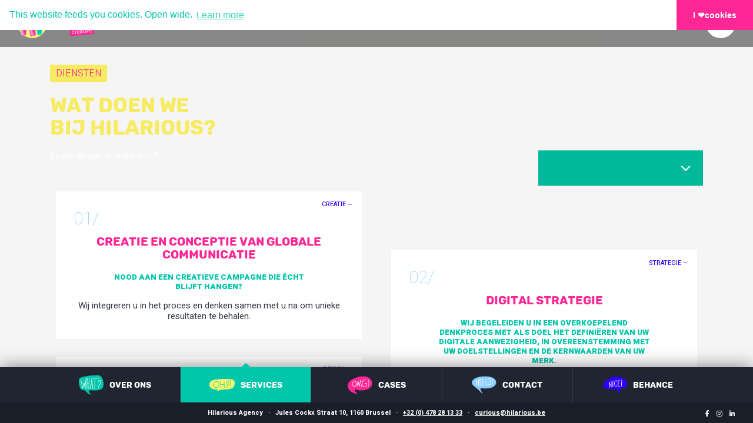

--- FILE ---
content_type: text/html; charset=utf-8
request_url: https://hilarious.be/nl/services/index
body_size: 10960
content:
<!DOCTYPE html>
<html>
<head>
    <meta charset="utf-8" />
    <meta name="viewport" content="width=device-width, initial-scale=1.0">

        <title>Services | Hilarious</title>
    <meta name="description" content="Ontdek onze diensten: van ontwerp over concept tot strategie.">
    <meta name="keywords" content="Digital Agency, Creative Agency, 3D, HTML, CSS, JavaScript, Strategy, Motion Design, Brand Identity, Web experiences, Animated videos, Emailing and Bannering">
    <meta name="author" content="Hilarious SRL">

    <link rel="shortcut icon" type="image/x-icon" href="/Content/favicon.ico" />

    <meta name="twitter:site" content="https://hilarious.be">
    <meta name="twitter:title" content="Hilarious. A Very Creative Agency">
    <meta name="twitter:description" content="We create experiences, We generate emotion, We cultivate smiles. Let's have a coffee!'">
    <meta name="twitter:image" content="https://hilarious.be/Content/img/share-website.jpg">
    <meta name="twitter:creator" content="Hilarious">
    <meta name="twitter:card" content="summary">

    <meta property="og:title" content="Hilarious. A Very Creative Agency" />
    <meta property="og:type" content="article" />
    <meta property="og:url" content="https://hilarious.be" />
    <meta property="og:image" content="https://hilarious.be/Content/img/share-website.jpg" />
    <meta property="og:description" content="We create experiences, We generate emotion, We cultivate smiles. Let's have a coffee!" />
    <meta property="og:site_name" content="Hilarious" />

    <link rel="stylesheet" href="https://cdn.jsdelivr.net/npm/simplebar@latest/dist/simplebar.css" />
    <link rel="stylesheet" type="text/css" href="https://cdn.jsdelivr.net/npm/cookieconsent@3/build/cookieconsent.min.css" />

    <script>
        var language = 'nl';
    </script>


        <link rel="alternate" hreflang="nl" href="https://hilarious.be/nl/services/index" />
        <link rel="alternate" hreflang="fr" href="https://hilarious.be/fr/services/index" />
        <link rel="alternate" hreflang="en" href="https://hilarious.be/services/index" />

    <script>
        window.paceOptions = {
            startOnPageLoad: false,
            restartOnPushState: false,
            restartOnRequestAfter: false,
            eventLag: false,
        };
    </script>
    <script src="https://cdn.jsdelivr.net/npm/pace-js@latest/pace.min.js"></script>

    <link rel="preconnect" href="https://fonts.googleapis.com" />
    <link rel="preconnect" href="https://fonts.gstatic.com" crossorigin />
    <link href="https://fonts.googleapis.com/css2?family=Heebo:wght@100..900&display=swap" rel="stylesheet" />

    <link rel="stylesheet" href="https://cdn.jsdelivr.net/npm/swiper@11/swiper-bundle.min.css" />

    <script src="https://kit.fontawesome.com/bb67c31f1b.js" crossorigin="anonymous"></script>

    <link rel="stylesheet" href="https://unpkg.com/tachyons@4.10.0/css/tachyons.min.css" />
    <link rel="stylesheet" href="/Scripts/form-validation/umd/styles/index.min.css" />

    <link href="/bundles/css?v=LUd-L80XLeWrOMvpSfYMXFdeKUOrEnzwcGuDFvHmNfE1" rel="stylesheet"/>


    <!-- Google Tag Manager -->
    <script>
        (function (w, d, s, l, i) {
            w[l] = w[l] || []; w[l].push({
                'gtm.start':
                    new Date().getTime(), event: 'gtm.js'
            }); var f = d.getElementsByTagName(s)[0],
                j = d.createElement(s), dl = l != 'dataLayer' ? '&l=' + l : ''; j.async = true; j.src =
                    'https://www.googletagmanager.com/gtm.js?id=' + i + dl; f.parentNode.insertBefore(j, f);
        })(window, document, 'script', 'dataLayer', 'GTM-M8ST7Q2');</script>
    <!-- End Google Tag Manager -->

    <script>
        let vh = window.innerHeight * 0.01;
        document.documentElement.style.setProperty('--vh', `${vh}px`);
        window.addEventListener('resize', () => {
            let vh = window.innerHeight * 0.01;
            document.documentElement.style.setProperty('--vh', `${vh}px`);
        });
    </script>

    <script>

        // BROWSER SUPPORT
        var isIE11 = !!window.MSInputMethodContext && !!document.documentMode;
        var browserRedirect = document.getElementById('browser-redirect');
        var siteContent = document.getElementsByClassName('content');
        function browserSupport() {
            if (isIE11) {
                location.href = "notsupported";
            }
        }

        // browserSupport();

    </script>

    <!-- Facebook Pixel Code -->
    <script>
        !function (f, b, e, v, n, t, s) {
            if (f.fbq) return; n = f.fbq = function () {
                n.callMethod ?
                    n.callMethod.apply(n, arguments) : n.queue.push(arguments)
            };
            if (!f._fbq) f._fbq = n; n.push = n; n.loaded = !0; n.version = '2.0';
            n.queue = []; t = b.createElement(e); t.async = !0;
            t.src = v; s = b.getElementsByTagName(e)[0];
            s.parentNode.insertBefore(t, s)
        }(window, document, 'script',
            'https://connect.facebook.net/en_US/fbevents.js');
        fbq('init', '349783812684908');
        fbq('track', 'PageView');
    </script>
    <noscript>
        <img height="1" width="1" style="display:none"
             src="https://www.facebook.com/tr?id=349783812684908&ev=PageView&noscript=1" />
    </noscript>
    <!-- End Facebook Pixel Code -->
    <!-- Hotjar Tracking Code for http://www.hilarious.be -->
    <script>
        (function (h, o, t, j, a, r) {
            h.hj = h.hj || function () { (h.hj.q = h.hj.q || []).push(arguments) };
            h._hjSettings = { hjid: 2225815, hjsv: 6 };
            a = o.getElementsByTagName('head')[0];
            r = o.createElement('script'); r.async = 1;
            r.src = t + h._hjSettings.hjid + j + h._hjSettings.hjsv;
            a.appendChild(r);
        })(window, document, 'https://static.hotjar.com/c/hotjar-', '.js?sv=');
    </script>

</head>
<body class="services">

    <!-- Google Tag Manager (noscript) -->
    <noscript>
        <iframe src="https://www.googletagmanager.com/ns.html?id=GTM-M8ST7Q2"
                height="0" width="0" style="display:none;visibility:hidden"></iframe>
    </noscript>
    <!-- End Google Tag Manager (noscript) -->

    <div class="wrapper">

        <div class="switch-lang">
            <nav>
                <ul>
                    <li><a href="javascript:void(0)" class="active">NL</a></li>
                        <li>
                            <a href="/fr/services/index" data-barba-prevent="self">FR</a>
                        </li>
                        <li>
                            <a href="/services/index" data-barba-prevent="self">EN</a>
                        </li>

                </ul>
            </nav>
        </div>

        <div class="grid-overlay"></div>
        <div class="transition-box"></div>

        <div data-barba="wrapper">
		    <main data-barba="container" data-barba-namespace="services">
                

<div class="load-container">
    <div id="wrapscroll">
        <div class="content">
            <div class="sticky-header-mobile">
                <a href="/nl"><img src="/Content/img/logo-hilarious-full.png" alt="Hilarious. A Very Creative Agency" /></a>
                <a href="/nl" class="cta-close" data-slide="0"><i class="far fa-times"></i></a>
            </div>

            <div class="header-services anim-header">
                <div class="inner">
                    <div class="container">
                            <span class="headline">Diensten</span>
                            <h1>Wat doen we <br />bij Hilarious?</h1>
                    <div class="header-services-content">
                            <span class="info">Leuke dingen, ja, maar hoe?</span>
                            <select id="Services" name="Services" class="js-select">
                                <option value="">Alle diensten</option>
                                <option value=".creation">Creatie</option>
                                <option value=".design">Design</option>
                                <option value=".development">Development</option>
                                <option value=".motion">Motion Design</option>
                                <option value=".strategy">Strategie</option>
                            </select>
                    </div>
                    </div>
                </div>
            </div>

            <div class="bg-header"></div>

            <div class="content-services anim-content">
                <div class="container">
                    <div class="grid">
                        <div class="grid-item item-first creation">
                            <div class="box">
                                    <div class="category">Creatie —</div>
                                    <div class="number">01/</div>
                                    <h2>Creatie en conceptie van globale communicatie</h2>
                                    <h3>Nood aan een creatieve campagne die écht blijft hangen?</h3>
                                    <p>Wij integreren u in het proces en denken samen met u na om unieke resultaten te behalen.</p>
                            </div>
                        </div>
                        <div class="grid-item strategy">
                            <div class="box">
                                    <div class="category">Strategie —</div>
                                    <div class="number">02/</div>
                                    <h2>Digital strategie</h2>
                                    <h3>
                                        Wij begeleiden u in een overkoepelend denkproces met als doel het definiëren van uw digitale aanwezigheid, in overeenstemming met uw doelstellingen en de kernwaarden van uw merk.
                                    </h3>
                                    <p>Om uw merkstrategie vorm te geven, doorlopen we een aantal essentiële stappen. Dit omvat een grondige benchmark- en concurrentieanalyse, een analyse van uw doelstellingen, een evaluatie van uw huidige communicatie en mogelijke verbeterpunten. Op basis hiervan bepalen we de communicatiedoelstellingen en identificeren we de juiste middelen om deze te bereiken. Dit kan bijvoorbeeld het opstellen van een sociale media strategie, een strategie voor field marketing activiteiten, een klantenwervingsstrategie, een doordachte 'inbound marketing'-aanpak en een evaluatie van de return on investment voor uw producten en diensten omvatten.</p>
                            </div>
                        </div>
                        <div class="grid-item design">
                            <div class="box">
                                    <div class="category">Design —</div>
                                    <div class="number">03/</div>
                                    <h2>Reputatie en branding</h2>
                                    <h3>
                                        Uw reputatie, uw imago, daar staat u zelf voor in!
                                    </h3>
                                    <p>Het is onze taak om het publiek te plezieren! Samen definiëren we uw identiteit aan de hand van uw waarden en positie in de markt, om u een volledig imago te bieden. Dit omvat onder andere een logo, grafisch charter, editoriaal charter, iconografie en alle benodigde elementen voor zelfstandig gebruik. We begeleiden u bij het vermijden van valkuilen, zodat u een beslissing kunt nemen die gebaseerd is op zowel zakelijke rationaliteit als creatieve emotionele aspecten. We beginnen altijd met een workshop om uw verwachtingen, waarden en behoeften te begrijpen. Vervolgens creëren we een moodboard om uw merk een sfeer te geven. Nadat dit stadium is voltooid, zullen we verschillende opties schetsen en zodra u uw keuze heeft gemaakt, zetten we uw logo op papier. Een grafisch draaiboek completeert het geheel en voilà! Uw merk is nu uniek en onderscheidt zich van de concurrentie.</p>
                            </div>
                        </div>
                        <div class="grid-item design">
                            <div class="box">
                                    <div class="category">Design —</div>
                                    <div class="number">04/</div>
                                    <h2>UX/UI</h2>
                                    <h3>Weet je nog de tijd dat Beyoncé Knowles slechts een van de leden van Destiny's Child was?</h3>
                                    <p>Al 20 jaar monitoren wij de evolutie en het gedrag van de gebruikers via de diverse beeldschermen! Vandaag verloopt ruim 70% van het verkeer via de smartphone: de regels en normen van 2 jaar geleden zijn alweer achterhaald. We coachen u bij de conceptie van innovatieve en praktische digitale interfaces en klant belevenissen. Dankzij onze competenties in webdesign en ons inzicht in gebruikers trajecten in de digitale sfeer, hebben we een goede kijk op de toekomstige behoeften van uw doelgroep, om de doeltreffendheid van uw digitale aanwezigheid te optimaliseren.</p>
                                    <p>Dit heeft een enorme invloed op het klikgedrag op een e-commerce site, het engagement van uw klanten op uw website, of de conversiegraad op een spelletjessite. Wij vinden deze expertise even belangrijk als de technische ontwikkeling. Wij kennen de volledige collectie van Jakob Nielsen omtrent de best practices, en we nemen elk jaar deel aan de AWWWARDS-conferenties.</p>
                            </div>
                        </div>
                        <div class="grid-item strategy">
                            <div class="box">
                                    <div class="category">Strategie —</div>
                                    <div class="number">05/</div>
                                    <h2>Contentstrategie</h2>
                                    <h3>
                                        Op deze manier creëren we aantrekkelijke, authentieke en begrijpbare content.
                                    </h3>
                                    <p>
                                        Door een relevante contentstrategie te ontwikkelen, streven we naar coherentie tussen alle communicatiemiddelen, zoals de website en sociale media. Het draait hierbij ook om het leveren van de juiste content op het juiste moment en via het juiste kanaal voor uw doelgroep.
                                    </p>
                                    <p>Daarnaast is het belangrijk om na te denken over het maximaliseren van de vindbaarheid in zoekmachines en het genereren van kwalitatief verkeer naar uw website. Zo kan de gebruiker aangepaste content ontvangen die aan zijn of haar behoeften voldoet.</p>

                            </div>
                        </div>
                        <div class="grid-item development">
                            <div class="box">
                                    <div class="category">Development —</div>
                                    <div class="number">06/</div>
                                    <h2>Web Application</h2>
                                    <h3>Sinds de oprichting van Hilarious in 2012 ontwikkelen wij applicaties op maat in .Net.</h3>
                                    <p>Ons team – dat vooral uit analist-programmeurs bestaat – realiseert voor onze klanten platformen, oplossingen van het intranet type, transactionele sites, diverse webapplicaties,&nbsp;...</p>
                                    <p>Statische webapplicatie, Dynamische webapplicatie, Webapplicatie van het gaming type, Webapplicatie van het transactionele type, Webapplicatie van het e-commerce type, Webapplicatie van het portal type.</p>
                            </div>
                        </div>
                        <div class="grid-item creation design development">
                            <div class="box">
                                    <div class="category">
                                        Creatie —<br />
                                        Design —<br />
                                        Development —
                                    </div>
                                    <div class="number">07/</div>
                                    <h2>Websitecreatie</h2>
                                    <h3>
                                        Wij zijn trots op ons vermogen om een complete en flexibele coaching aan te bieden bij de creatie van websites en de ontwikkeling van digitale applicaties (web en mobiel).
                                    </h3>
                                    <p>Wij nemen het volledige traject voor onze rekening bij het realiseren van uw website. Dit omvat grafische conceptie, content, animaties, paginaovergangen, HTML-integratie, back-end development, hostingconfiguratie, beveiliging en onderhoud. Hierdoor wordt de duurzaamheid van uw project gewaarborgd, rekening houdend met de ontwikkelingen van browsers.</p>

                            </div>
                        </div>
                        <div class="grid-item design">
                            <div class="box">
                                    <div class="category">Design —</div>
                                    <div class="number">08/</div>
                                    <h2>Design & Graphic design</h2>
                                    <h3>
                                        Wij creëren om te starten een sterk en uniek grafisch concept!
                                    </h3>
                                    <p>Het draait allemaal om het vinden van een goed evenwicht tussen grafisch ontwerp, typografie, beeldbewerking, vormen en ruimte, zonder daarbij de betekenis en de boodschap van de tekst uit het oog te verliezen. Wij streven naar diverse methoden om een uniek, krachtig en flexibel grafisch ontwerp te creëren dat uw merk aanspreekt en relevant is. We denken na over elk medium en bieden een alomvattende identiteit aan. Deze expertise omvat ook verpakkingen, het ontwerpen van brochures, folders en PoS-materiaal.</p>
                            </div>
                        </div>
                        <div class="grid-item motion">
                            <div class="box">
                                    <div class="category">MOTION DESIGN —</div>
                                    <div class="number">09/</div>
                                    <h2>Animatievideo</h2>
                                    <h3>Video is een krachtig en effectief communicatiemiddel, vooral bij millennials.</h3>
                                    <p>Met onze creatieve denkkracht creëren we impactvolle storytelling voor diverse soorten content en platforms.</p>
                                    <p>De menselijke aandachtsspanne is beperkt tot slechts 8 seconden, terwijl 65% van de bevolking een visueel geheugen heeft. In 2020 is het bekijken van korte videoclips op smartphones zelfs met 300% toegenomen.</p>
                                    <p>Wij produceren duidelijke en boeiende animaties om de aandacht van uw publiek vast te houden en hierop in te spelen.</p>
                            </div>
                        </div>
                        <div class="grid-item creation design strategy">
                            <div class="box">
                                    <div class="category">
                                        Creatie —<br />
                                        Design —<br />
                                        Strategie —
                                    </div>
                                    <div class="number">10/</div>
                                    <h2>Social Media</h2>
                                    <h3>
                                        Er is geen ander communicatiemiddel dat zo direct en overtuigend is als sociale media.
                                    </h3>
                                    <p>
                                        Ons doel is om gericht verkeer naar uw digitale, fygitale, of fysieke verkooppunten te genereren door uw doelgroep aan te trekken met relevante content. Dit omvat een grondige analyse, het kiezen van geschikte formats, creativiteit, het opstellen van een specifiek schema, en het monitoren van prestatie-indicatoren om uw sociale media-activiteiten te optimaliseren.
                                    </p>
                            </div>
                        </div>
                        <div class="grid-item creation design strategy">
                            <div class="box">
                                    <div class="category">
                                        Creatie —<br />
                                        Design —<br />
                                        Strategie —
                                    </div>
                                    <div class="number">11/</div>
                                    <h2>Contests & Gamification</h2>
                                    <h3>
                                        Sinds 2012 hebben we honderden gaming mechanismen ontwikkeld!
                                    </h3>
                                    <p>Ons advies is om uw communicatiedoelstellingen op een originele manier na te streven. Spel bevordert engagement, motivatie en de bereidheid om zich volledig in te zetten! Of het nu gaat om bewustwording, productpromotie, evenementen of educatieve context, leid gebruikers continu en effectief naar een positieve ervaring! Een succesvol spel voor een breed publiek versterkt de loyaliteit van klanten zonder opdringerig te zijn, stimuleert virale marketing en verzamelt waardevolle gegevens. Dit heeft niet alleen een positief effect op uw imago en reputatie, maar biedt ook een uitstekende stimulans voor klantentrouw.</p>
                                    <p>We hebben meer dan 500 op maat gemaakte digitale activaties ontworpen met originele spelmechanismen, waarbij deelnemers gemiddeld 2 minuten en 30 seconden doorbrengen in de wereld van onze klant. Zo'n langdurige interactie met een merk is zeer moeilijk te bereiken met andere soorten campagnes.</p>
                                    <p>Proximus, Cofidis, Toyota en het Italiaanse bureau voor Toerisme hebben ons al het vertrouwen gegeven door gamification toe te passen. Waar wacht u nog op om hetzelfde te doen?</p>
                                    <a href="/nl/services/gamification" data-transition="#f5f5f6" class="cta">Meer info</a>
                            </div>
                        </div>
                        <div class="grid-item creation design development">
                            <div class="box">
                                    <div class="category">
                                        Creatie —<br />
                                        Design —<br />
                                        Development —
                                    </div>
                                    <div class="number">12/</div>
                                    <h2>Experience en interactie</h2>
                                    <h3>
                                        Sinds 2012 hebben we honderden gaming mechanismen ontwikkeld!
                                    </h3>
                                    <p>Ons advies is om uw communicatiedoelstellingen op een originele manier na te streven. Spel bevordert engagement, motivatie en de bereidheid om zich volledig in te zetten!</p>
                                    <p>Of het nu gaat om bewustwording, productpromotie, evenementen of educatieve context, leid het gebruikers continu en effectief naar een positieve ervaring! Een succesvol spel voor een breed publiek versterkt de loyaliteit van klanten zonder opdringerig te zijn, stimuleert virale marketing en verzamelt waardevolle gegevens. Dit heeft niet alleen een positief effect op uw imago </p>
                            </div>
                        </div>
                        <div class="grid-item design development strategy">
                            <div class="box">
                                    <div class="category">
                                        Design —<br />
                                        Development —<br />
                                        Strategie —
                                    </div>
                                    <div class="number">13/</div>
                                    <h2>e-Mailingcampagne</h2>
                                    <h3>Cijfers bewijzen het: e-mailing is het beste middel om uw doelgroep te raken. Tenminste&nbsp;...</h3>
                                    <p>Op voorwaarde dat de verzending frequentie goed wordt beheerd, dat de inhoud interessant is en dat telkens met een boeiend onderwerp wordt uitgepakt.</p>
                                    <p> De e-mail specifieke HTML-clipping is een techniek die constant evolueert en die wij al vele jaren beheersen en op de voet blijven volgen. Uw mail moet correct verschijnen op een desktop, een tablet of een smartphone! Uw nieuwsbrief moet even perfect ogen in Gmail, Outlook, Hotmail, Yahoo enz. Dit is een vak apart. Wij realiseren e-mailcampagnes met alle vereiste ernst en aandacht.</p>
                                    <p>We bieden A/BTesting, copy op maat, doeltreffende CTA&nbsp;...</p>
                                    <p>We beheersen zowel Adobe Campaign als Splio of MailChimp.</p>
                                    <p>Wij staan borg voor het beheer van uw database(s), hun hosting en onderhoud (of liever niet?). Het is aan u om te beslissen of uw databanken altijd up-to-date zijn.</p>
                            </div>
                        </div>
                        <div class="grid-item design motion strategy">
                            <div class="box">
                                    <div class="category">
                                        Design —<br />
                                        Motion Design —<br />
                                        Strategie —
                                    </div>
                                    <div class="number">14/</div>
                                    <h2>Onlinereclame</h2>
                                    <h3>Het is niet verstandig om reclame van vroeger in de huidige schema’s te willen proppen.</h3>
                                    <p>Dat heeft weinig zin, omdat de doelstellingen zijn geëvolueerd. Online reclame is anders, omdat uw doelgroep verschilt. Een campagne is een samenhangend geheel van acties en creaties die een merk, product of dienst aantrekkelijk maken in de ogen van zowel uw bestaande als potentiële klanten.</p>
                                    <p>Wij zorgen ervoor dat bestaand materiaal wordt omgevormd naar specifieke digitale formaten door boeiende animaties te creëren met bijzondere aandacht voor CTA (call-to-action).</p>
                                    <p>Ons doel is om u zichtbaar te maken bij uw doelgroep, commercieel succesvol te zijn en te onderscheiden van uw concurrenten. Hoe? Met onze krachtige vaardigheden op het gebied van storytelling (uitdagend, eigenzinnig), videoproductie (opname en nabewerking) en digitale expertise (montage, aanpassing, verspreiding).</p>
                            </div>
                        </div>
                        <div class="grid-item design">
                            <div class="box">
                                    <div class="category">Design —</div>
                                    <div class="number">15/</div>
                                    <h2>3D</h2>
                                    <h3>
                                        Wij maken gebruik van 3D als ondersteuning voor onze projecten op het gebied van merkimago en webcreatie.
                                    </h3>
                                    <p>3D biedt meer vrijheid en diepgang dan traditionele beelden: het zorgt voor een indrukwekkend realistische weergave. Wij beheersen alle creatieve aspecten van het 3D-proces om aan alle vereisten van een project te voldoen.</p>

                            </div>
                        </div>
                    </div>
                </div>
            </div>
        </div>
    </div>
</div>


            </main>
        </div>

        <div class="menu-mobile">
            <div class="menu-container">
                <ul>
                    <li class="contact"><a data-menu="contact" data-transition="#202531" href="/nl/contact" ><span class="picto"></span>Contact</a></li>
                    <li class="shop"><a href="https://www.behance.net/hilarious-agency" target="_blank"><span class="picto"></span>Blog</a></li>
                    <li>
                        <ul class="lang">
                                <li>
                                    <a href="/fr/services/index" data-barba-prevent="self">FR</a>
                                </li>
                                <li>
                                    <a href="/services/index" data-barba-prevent="self">EN</a>
                                </li>
                        </ul>
                    </li>
                </ul>
            </div>
            <div class="infos-container">
                <p>
                    Jules Cockx Street 10<br>
                    1160 Brussels
                </p>
                <p><a href="tel:+32478281333">+32 (0) 478 28 13 33</a></p>
                <p><a href="mailto:curious@hilarious.be">curious@hilarious.be</a></p>
                <div class="social">
                    <a href="https://www.facebook.com/hilarious.agency/" target="_blank"><i class="fab fa-facebook-f"></i></a>
                    <a href="https://www.instagram.com/hilariousagency/" target="_blank"><i class="fab fa-instagram"></i></a>
                    <a href="https://www.linkedin.com/company/hilarious/" target="_blank"><i class="fab fa-linkedin-in"></i></a>
                </div>
            </div>
        </div>

        <div class="bottom-wrapper">

            <div class="header-shadow"></div>

            <header>

                <a href="/nl" class="logo"><img src="/Content/img/logo-hilarious.png" alt="Hilarious. A Very Creative Agency"></a>
                <div class="container">
                    <ul>
                        <li class="about"><a data-menu="about" data-transition="#202531" href="/nl/about" ><span class="picto"></span>Over ons</a></li>
                        <li class="services"><a data-menu="services" data-transition="#f5f5f6" href="/nl/services" class="active"><span class="picto"></span>Services</a></li>
                        <li class="cases"><a data-menu="cases" data-transition="#202531" href="/nl/case" ><span class="picto"></span>Cases</a></li>
                        <li class="contact"><a data-menu="contact" data-transition="#202531" href="/nl/contact" ><span class="picto"></span>Contact</a></li>
                        <li class="shop"><a href="https://www.behance.net/hilarious-agency" target="_blank"><span class="picto"></span>Behance</a></li>
                        <li class="expand-menu"><a href="javascript:void(0)"><i class="far fa-bars"></i>Meer</a></li>
                    </ul>
                </div>
                <div class="sound-btn">
                    <i class="toggleSound fas fa-volume"></i>
                </div>
            </header>

            <footer>
                <p>Hilarious Agency&nbsp;&nbsp;&nbsp;·&nbsp;&nbsp;&nbsp;Jules Cockx Straat 10, 1160 Brussel&nbsp;&nbsp;&nbsp;·&nbsp;&nbsp;&nbsp;<a href="tel:+32478281333">+32 (0) 478 28 13 33</a>&nbsp;&nbsp;&nbsp;·&nbsp;&nbsp;&nbsp;<a href="mailto:curious@hilarious.be">curious@hilarious.be</a></p>
                <div class="social">
                    <a href="https://www.facebook.com/hilarious.agency/" target="_blank"><i class="fab fa-facebook-f"></i></a>&nbsp;&nbsp;&nbsp;<a href="https://www.instagram.com/hilariousagency/" target="_blank"><i class="fab fa-instagram"></i></a>&nbsp;&nbsp;&nbsp;<a href="https://www.linkedin.com/company/hilarious/" target="_blank"><i class="fab fa-linkedin-in"></i></a>
                </div>
            </footer>

        </div>

    </div>

    <script src="https://cdnjs.cloudflare.com/ajax/libs/es6-shim/0.35.3/es6-shim.min.js"></script>
    <script src="/Scripts/@form-validation/umd/bundle/full.min.js"></script>
    <script src="/Scripts/@form-validation/umd/plugin-tachyons/index.min.js"></script>
    <script src="https://cdn.WebRTC-Experiment.com/RecordRTC.js"></script>
    <script src="https://cdn.rawgit.com/muaz-khan/DetectRTC/master/DetectRTC.js"></script>
    <script src="https://cdn.jsdelivr.net/npm/cookieconsent@3/build/cookieconsent.min.js" data-cfasync="false"></script>

    <script>

        window.cookieconsent.initialise({
            "palette": {
                "popup": {
                    "background": "#ffffff",
                    "text": "#00C6AB"
                },
                "button": {
                    "background": "#FF2695",
                    "text": "#ffffff"
                }
            },
            "theme": "edgeless",
            "position": "top",
            "content": {
                "message": "This website feeds you cookies. Open wide.",
                "dismiss": "I ❤️cookies "
            }
        });
    </script>

    <script src="/bundles/js?v=7HzWwN-kqN6wzSSd2IvcO2YUKLX33fLpaZTu16a8IdM1"></script>

    
</body>
</html>

--- FILE ---
content_type: text/html; charset=utf-8
request_url: https://hilarious.be/Scripts/form-validation/umd/styles/index.min.css
body_size: 5711
content:
<!DOCTYPE html>
<html>
<head>
    <meta charset="utf-8" />
    <meta name="viewport" content="width=device-width, initial-scale=1.0">

        <title>Hilarious. A Very Creative Agency</title>
    <meta name="description" content="Looking for a creative and digital agency? Welcome to Hilarious!">
    <meta name="keywords" content="Digital Agency, Creative Agency, 3D, HTML, CSS, JavaScript, Strategy, Motion Design, Brand Identity, Web experiences, Animated videos, Emailing and Bannering">
    <meta name="author" content="Hilarious SRL">

    <link rel="shortcut icon" type="image/x-icon" href="/Content/favicon.ico" />

    <meta name="twitter:site" content="https://hilarious.be">
    <meta name="twitter:title" content="Hilarious. A Very Creative Agency">
    <meta name="twitter:description" content="We create experiences, We generate emotion, We cultivate smiles. Let's have a coffee!'">
    <meta name="twitter:image" content="https://hilarious.be/Content/img/share-website.jpg">
    <meta name="twitter:creator" content="Hilarious">
    <meta name="twitter:card" content="summary">

    <meta property="og:title" content="Hilarious. A Very Creative Agency" />
    <meta property="og:type" content="article" />
    <meta property="og:url" content="https://hilarious.be" />
    <meta property="og:image" content="https://hilarious.be/Content/img/share-website.jpg" />
    <meta property="og:description" content="We create experiences, We generate emotion, We cultivate smiles. Let's have a coffee!" />
    <meta property="og:site_name" content="Hilarious" />

    <link rel="stylesheet" href="https://cdn.jsdelivr.net/npm/simplebar@latest/dist/simplebar.css" />
    <link rel="stylesheet" type="text/css" href="https://cdn.jsdelivr.net/npm/cookieconsent@3/build/cookieconsent.min.css" />

    <script>
        var language = 'en';
    </script>


        <link rel="alternate" hreflang="en" href="https://hilarious.be/" />
        <link rel="alternate" hreflang="nl" href="https://hilarious.be/nl" />
        <link rel="alternate" hreflang="fr" href="https://hilarious.be/fr" />

    <script>
        window.paceOptions = {
            startOnPageLoad: false,
            restartOnPushState: false,
            restartOnRequestAfter: false,
            eventLag: false,
        };
    </script>
    <script src="https://cdn.jsdelivr.net/npm/pace-js@latest/pace.min.js"></script>

    <link rel="preconnect" href="https://fonts.googleapis.com" />
    <link rel="preconnect" href="https://fonts.gstatic.com" crossorigin />
    <link href="https://fonts.googleapis.com/css2?family=Heebo:wght@100..900&display=swap" rel="stylesheet" />

    <link rel="stylesheet" href="https://cdn.jsdelivr.net/npm/swiper@11/swiper-bundle.min.css" />

    <script src="https://kit.fontawesome.com/bb67c31f1b.js" crossorigin="anonymous"></script>

    <link rel="stylesheet" href="https://unpkg.com/tachyons@4.10.0/css/tachyons.min.css" />
    <link rel="stylesheet" href="/Scripts/form-validation/umd/styles/index.min.css" />

    <link href="/bundles/css?v=LUd-L80XLeWrOMvpSfYMXFdeKUOrEnzwcGuDFvHmNfE1" rel="stylesheet"/>


    <!-- Google Tag Manager -->
    <script>
        (function (w, d, s, l, i) {
            w[l] = w[l] || []; w[l].push({
                'gtm.start':
                    new Date().getTime(), event: 'gtm.js'
            }); var f = d.getElementsByTagName(s)[0],
                j = d.createElement(s), dl = l != 'dataLayer' ? '&l=' + l : ''; j.async = true; j.src =
                    'https://www.googletagmanager.com/gtm.js?id=' + i + dl; f.parentNode.insertBefore(j, f);
        })(window, document, 'script', 'dataLayer', 'GTM-M8ST7Q2');</script>
    <!-- End Google Tag Manager -->

    <script>
        let vh = window.innerHeight * 0.01;
        document.documentElement.style.setProperty('--vh', `${vh}px`);
        window.addEventListener('resize', () => {
            let vh = window.innerHeight * 0.01;
            document.documentElement.style.setProperty('--vh', `${vh}px`);
        });
    </script>

    <script>

        // BROWSER SUPPORT
        var isIE11 = !!window.MSInputMethodContext && !!document.documentMode;
        var browserRedirect = document.getElementById('browser-redirect');
        var siteContent = document.getElementsByClassName('content');
        function browserSupport() {
            if (isIE11) {
                location.href = "notsupported";
            }
        }

        // browserSupport();

    </script>

    <!-- Facebook Pixel Code -->
    <script>
        !function (f, b, e, v, n, t, s) {
            if (f.fbq) return; n = f.fbq = function () {
                n.callMethod ?
                    n.callMethod.apply(n, arguments) : n.queue.push(arguments)
            };
            if (!f._fbq) f._fbq = n; n.push = n; n.loaded = !0; n.version = '2.0';
            n.queue = []; t = b.createElement(e); t.async = !0;
            t.src = v; s = b.getElementsByTagName(e)[0];
            s.parentNode.insertBefore(t, s)
        }(window, document, 'script',
            'https://connect.facebook.net/en_US/fbevents.js');
        fbq('init', '349783812684908');
        fbq('track', 'PageView');
    </script>
    <noscript>
        <img height="1" width="1" style="display:none"
             src="https://www.facebook.com/tr?id=349783812684908&ev=PageView&noscript=1" />
    </noscript>
    <!-- End Facebook Pixel Code -->
    <!-- Hotjar Tracking Code for http://www.hilarious.be -->
    <script>
        (function (h, o, t, j, a, r) {
            h.hj = h.hj || function () { (h.hj.q = h.hj.q || []).push(arguments) };
            h._hjSettings = { hjid: 2225815, hjsv: 6 };
            a = o.getElementsByTagName('head')[0];
            r = o.createElement('script'); r.async = 1;
            r.src = t + h._hjSettings.hjid + j + h._hjSettings.hjsv;
            a.appendChild(r);
        })(window, document, 'https://static.hotjar.com/c/hotjar-', '.js?sv=');
    </script>

</head>
<body class="home">

    <!-- Google Tag Manager (noscript) -->
    <noscript>
        <iframe src="https://www.googletagmanager.com/ns.html?id=GTM-M8ST7Q2"
                height="0" width="0" style="display:none;visibility:hidden"></iframe>
    </noscript>
    <!-- End Google Tag Manager (noscript) -->

    <div class="wrapper">

        <div class="switch-lang">
            <nav>
                <ul>
                    <li><a href="javascript:void(0)" class="active">EN</a></li>
                        <li>
                            <a href="/nl" data-barba-prevent="self">NL</a>
                        </li>
                        <li>
                            <a href="/fr" data-barba-prevent="self">FR</a>
                        </li>

                </ul>
            </nav>
        </div>

        <div class="grid-overlay"></div>
        <div class="transition-box"></div>

        <div data-barba="wrapper">
		    <main data-barba="container" data-barba-namespace="home">
                

<div class="load-container">
    <div id="wrapscroll">

        <div class="landscape-info" style="display: none;">
            <img src="/Content/img/device-portrait.png" class="visu">
            <p>Vertical is the future, dude!</p>
        </div>

        <div class="loader-home">
            <div class="logo-transparent">
                <img src="/Content/img/logo-transparent.png" />
                <div class="round"></div>
            </div>
        </div>
        <div class="content">
            <div class="content-wrap">
                <div class="home-wrap">
                    <a href="javascript:void(0)" class="gotodoors">
                        <div class="door-container">
                            <div id="balloon"><img src="/Content/img/balloon-home.png" alt="Hilarious. A Very Creative Agency" /></div>
                            <div class="door">
                                <div class="bg"></div>
                                <div class="slogan">
                                    <div class="slogan1">We Create Experiences</div>
                                    <div class="slogan2">We Generate Emotion</div>
                                    <div class="slogan3">We Get Results</div>
                                </div>
                            </div>
                        </div>
                    </a>
                </div>
                <div class="doors-wrap">
                    <div class="swiper-pagination"></div>

                    <div class="sticky-header-mobile">
                        <a href="/"><img src="/Content/img/logo-hilarious.png" alt="Hilarious. A Very Creative Agency" /></a>
                        <div class="sound-btn"><i class="toggleSound fas fa-volume"></i></div>
                    </div>

                    <div class="swiper-container doors-swiper">
                        <div class="swiper-wrapper">
                            <div class="swiper-slide about" lazy="true" data-menu="about">
                                <a href="/about" data-title="About Us">
                                    <div class="wall">
                                        <div class="inner">
                                            <div class="decoration" loading="lazy" style="background-image: url('/Content/img/bg-decoration-about.png')"></div>
                                            <div class="slide-door" loading="lazy" style="background-image: url('/Content/img/door-about.png')"></div>
                                        </div>
                                    </div>
                                    <div class="title" data-swiper-parallax="-250">
                                        <img src="/Content/img/picto-about.png" class="picto">
                                        <h2>About us</h2>
                                    </div>
                                    <div class="floor"></div>
                                </a>
                            </div>
                            <div class="swiper-slide case-proximusforyou" lazy="true" data-menu="cases">
                                <a href="/case/proximusforyou" data-title="=Proximus for You">
                                    <div class="wall">
                                        <div class="inner">
                                            <div class="decoration" loading="lazy" style="background-image: url('/Content/img/bg-decoration-case-proximusforyou.png')"></div>
                                            <div class="slide-door" loading="lazy" style="background-image: url('/Content/img/door-case-proximusforyou.png') "></div>
                                        </div>
                                    </div>
                                    <div class="title" data-swiper-parallax="-250">
                                        <span class="headline">Proximus for You</span>
                                            <h2>Always a plus <br />for you!</h2>
                                    </div>
                                    <div class="floor"></div>
                                </a>
                            </div>
                            <div class="swiper-slide case-he2b" lazy="true" data-menu="cases">
                                <a href="/case/he2b">
                                    <div class="wall">
                                        <div class="inner">
                                            <div class="decoration" loading="lazy" style="background-image: url('/Content/img/bg-decoration-case-he2b.png')"></div>
                                            <div class="slide-door" loading="lazy" style="background-image: url('/Content/img/door-case-he2b.png')"></div>
                                        </div>
                                    </div>
                                    <div class="title" data-swiper-parallax="-250">
                                        <span class="headline">HE2B</span>
                                            <h2>2 years of social <br />media campaigning</h2>
                                    </div>
                                    <div class="floor"></div>
                                </a>
                            </div>
                            <div class="swiper-slide case-bic" lazy="true" data-menu="cases">
                                <a href="/case/bic">
                                    <div class="wall">
                                        <div class="inner">
                                            <div class="decoration" loading="lazy" style="background-image: url('/Content/img/bg-decoration-case-bic.png')"></div>
                                            <div class="slide-door" loading="lazy" style="background-image: url('/Content/img/door-case-bic.png')"></div>
                                        </div>
                                    </div>
                                    <div class="title" data-swiper-parallax="-250">
                                        <span class="headline">Bic</span>
                                            <h2>360° activation <br />campaign</h2>
                                    </div>
                                    <div class="floor"></div>
                                </a>
                            </div>
                            <div class="swiper-slide case-lumos" lazy="true" data-menu="cases">
                                <a href="/case/lumos">
                                    <div class="wall">
                                        <div class="inner">
                                            <div class="decoration" loading="lazy" style="background-image: url('/Content/img/bg-decoration-case-lumos.png')"></div>
                                            <div class="slide-door" loading="lazy" style="background-image: url('/Content/img/door-case-lumos.png')"></div>
                                        </div>
                                    </div>
                                    <div class="title" data-swiper-parallax="-250">
                                        <span class="headline">Lumos</span>
                                            <h2>Stay visible, <br />in all circumstances!</h2>
                                    </div>
                                    <div class="floor"></div>
                                </a>
                            </div>
                            <div class="swiper-slide case-equal" lazy="true" data-menu="cases">
                                <a href="/case/equalbrussels">
                                    <div class="wall">
                                        <div class="inner">
                                            <div class="decoration" loading="lazy" style="background-image: url('/Content/img/bg-decoration-case-equal.png')"></div>
                                            <div class="slide-door" loading="lazy" style="background-image: url('/Content/img/door-case-equal.png')"></div>
                                        </div>
                                    </div>
                                    <div class="title" data-swiper-parallax="-250">
                                        <span class="headline">Equal Brussels</span>
                                            <h2>Single Parents, <br />Not Alone</h2>
                                    </div>
                                    <div class="floor"></div>
                                </a>
                            </div>
                            <div class="swiper-slide case-lyreco" lazy="true" data-menu="cases">
                                <a href="/case/lyreco">
                                    <div class="wall">
                                        <div class="inner">
                                            <div class="decoration" loading="lazy" style="background-image: url('/Content/img/bg-decoration-case-lyreco.png')"></div>
                                            <div class="slide-door" loading="lazy" style="background-image: url('/Content/img/door-case-lyreco.png')"></div>
                                        </div>
                                    </div>
                                    <div class="title" data-swiper-parallax="-250">
                                        <span class="headline">Lyreco</span>
                                            <h2>Solutions and products <br />for every business! </h2>
                                    </div>
                                    <div class="floor"></div>
                                </a>
                            </div>
                            <div class="swiper-slide case-crm" lazy="true" data-menu="cases">
                                <a href="/case/crmservices">
                                    <div class="wall">
                                        <div class="inner">
                                            <div class="slide-door" loading="lazy" style="background-image: url('/Content/img/door-case-crm.png')"></div>
                                        </div>
                                    </div>
                                    <div class="title" data-swiper-parallax="-250">
                                            <span class="headline">for many clients</span>
                                        <h2>Emailings <br class="d-md-none">&amp; Bannering</h2>
                                    </div>
                                    <div class="floor"></div>
                                </a>
                            </div>
                            <div class="swiper-slide contact" lazy="true" data-menu="contact">
                                <a href="/contact">
                                    <div class="wall">
                                        <div class="inner">
                                            <div class="decoration" loading="lazy" style="background-image: url('/Content/img/bg-decoration-contact.png')"></div>
                                            <div class="slide-door" loading="lazy" style="background-image: url('/Content/img/door-contact.png')"></div>
                                        </div>
                                    </div>
                                    <div class="title" data-swiper-parallax="-250">
                                        <img src="/Content/img/picto-contact.png" class="picto swiper-lazy">
                                        <h2>Contact</h2>
                                    </div>
                                    <div class="floor"></div>
                                </a>
                            </div>
                        </div>
                        <div class="cases-swiper-button-next"></div>
                        <div class="cases-swiper-button-prev"></div>
                    </div>
                </div>
            </div>
        </div>
    </div>
</div>


            </main>
        </div>

        <div class="menu-mobile">
            <div class="menu-container">
                <ul>
                    <li class="contact"><a data-menu="contact" data-transition="#202531" href="/contact" ><span class="picto"></span>Contact</a></li>
                    <li class="shop"><a href="https://www.behance.net/hilarious-agency" target="_blank"><span class="picto"></span>Blog</a></li>
                    <li>
                        <ul class="lang">
                                <li>
                                    <a href="/nl" data-barba-prevent="self">NL</a>
                                </li>
                                <li>
                                    <a href="/fr" data-barba-prevent="self">FR</a>
                                </li>
                        </ul>
                    </li>
                </ul>
            </div>
            <div class="infos-container">
                <p>
                    Jules Cockx Street 10<br>
                    1160 Brussels
                </p>
                <p><a href="tel:+32478281333">+32 (0) 478 28 13 33</a></p>
                <p><a href="mailto:curious@hilarious.be">curious@hilarious.be</a></p>
                <div class="social">
                    <a href="https://www.facebook.com/hilarious.agency/" target="_blank"><i class="fab fa-facebook-f"></i></a>
                    <a href="https://www.instagram.com/hilariousagency/" target="_blank"><i class="fab fa-instagram"></i></a>
                    <a href="https://www.linkedin.com/company/hilarious/" target="_blank"><i class="fab fa-linkedin-in"></i></a>
                </div>
            </div>
        </div>

        <div class="bottom-wrapper">

            <div class="header-shadow"></div>

            <header>

                <a href="/" class="logo"><img src="/Content/img/logo-hilarious.png" alt="Hilarious. A Very Creative Agency"></a>
                <div class="container">
                    <ul>
                        <li class="about"><a data-menu="about" data-transition="#202531" href="/about" ><span class="picto"></span>About us</a></li>
                        <li class="services"><a data-menu="services" data-transition="#f5f5f6" href="/services" ><span class="picto"></span>Services</a></li>
                        <li class="cases"><a data-menu="cases" data-transition="#202531" href="/case" ><span class="picto"></span>Cases</a></li>
                        <li class="contact"><a data-menu="contact" data-transition="#202531" href="/contact" ><span class="picto"></span>Contact</a></li>
                        <li class="shop"><a href="https://www.behance.net/hilarious-agency" target="_blank"><span class="picto"></span>Behance</a></li>
                        <li class="expand-menu"><a href="javascript:void(0)"><i class="far fa-bars"></i>More</a></li>
                    </ul>
                </div>
                <div class="sound-btn">
                    <i class="toggleSound fas fa-volume"></i>
                </div>
            </header>

            <footer>
                <p>Hilarious Agency&nbsp;&nbsp;&nbsp;·&nbsp;&nbsp;&nbsp;Jules Cockx Street 10, 1160 Brussels&nbsp;&nbsp;&nbsp;·&nbsp;&nbsp;&nbsp;<a href="tel:+32478281333">+32 (0) 478 28 13 33</a>&nbsp;&nbsp;&nbsp;·&nbsp;&nbsp;&nbsp;<a href="mailto:curious@hilarious.be">curious@hilarious.be</a></p>
                <div class="social">
                    <a href="https://www.facebook.com/hilarious.agency/" target="_blank"><i class="fab fa-facebook-f"></i></a>&nbsp;&nbsp;&nbsp;<a href="https://www.instagram.com/hilariousagency/" target="_blank"><i class="fab fa-instagram"></i></a>&nbsp;&nbsp;&nbsp;<a href="https://www.linkedin.com/company/hilarious/" target="_blank"><i class="fab fa-linkedin-in"></i></a>
                </div>
            </footer>

        </div>

    </div>

    <script src="https://cdnjs.cloudflare.com/ajax/libs/es6-shim/0.35.3/es6-shim.min.js"></script>
    <script src="/Scripts/@form-validation/umd/bundle/full.min.js"></script>
    <script src="/Scripts/@form-validation/umd/plugin-tachyons/index.min.js"></script>
    <script src="https://cdn.WebRTC-Experiment.com/RecordRTC.js"></script>
    <script src="https://cdn.rawgit.com/muaz-khan/DetectRTC/master/DetectRTC.js"></script>
    <script src="https://cdn.jsdelivr.net/npm/cookieconsent@3/build/cookieconsent.min.js" data-cfasync="false"></script>

    <script>

        window.cookieconsent.initialise({
            "palette": {
                "popup": {
                    "background": "#ffffff",
                    "text": "#00C6AB"
                },
                "button": {
                    "background": "#FF2695",
                    "text": "#ffffff"
                }
            },
            "theme": "edgeless",
            "position": "top",
            "content": {
                "message": "This website feeds you cookies. Open wide.",
                "dismiss": "I ❤️cookies "
            }
        });
    </script>

    <script src="/bundles/js?v=7HzWwN-kqN6wzSSd2IvcO2YUKLX33fLpaZTu16a8IdM1"></script>

    
</body>
</html>

--- FILE ---
content_type: text/html; charset=utf-8
request_url: https://hilarious.be/nl/Content/audio/door-open.mp3
body_size: 5702
content:
<!DOCTYPE html>
<html>
<head>
    <meta charset="utf-8" />
    <meta name="viewport" content="width=device-width, initial-scale=1.0">

        <title>Hilarious. A Very Creative Agency</title>
    <meta name="description" content="Looking for a creative and digital agency? Welcome to Hilarious!">
    <meta name="keywords" content="Digital Agency, Creative Agency, 3D, HTML, CSS, JavaScript, Strategy, Motion Design, Brand Identity, Web experiences, Animated videos, Emailing and Bannering">
    <meta name="author" content="Hilarious SRL">

    <link rel="shortcut icon" type="image/x-icon" href="/Content/favicon.ico" />

    <meta name="twitter:site" content="https://hilarious.be">
    <meta name="twitter:title" content="Hilarious. A Very Creative Agency">
    <meta name="twitter:description" content="We create experiences, We generate emotion, We cultivate smiles. Let's have a coffee!'">
    <meta name="twitter:image" content="https://hilarious.be/Content/img/share-website.jpg">
    <meta name="twitter:creator" content="Hilarious">
    <meta name="twitter:card" content="summary">

    <meta property="og:title" content="Hilarious. A Very Creative Agency" />
    <meta property="og:type" content="article" />
    <meta property="og:url" content="https://hilarious.be" />
    <meta property="og:image" content="https://hilarious.be/Content/img/share-website.jpg" />
    <meta property="og:description" content="We create experiences, We generate emotion, We cultivate smiles. Let's have a coffee!" />
    <meta property="og:site_name" content="Hilarious" />

    <link rel="stylesheet" href="https://cdn.jsdelivr.net/npm/simplebar@latest/dist/simplebar.css" />
    <link rel="stylesheet" type="text/css" href="https://cdn.jsdelivr.net/npm/cookieconsent@3/build/cookieconsent.min.css" />

    <script>
        var language = 'en';
    </script>


        <link rel="alternate" hreflang="en" href="https://hilarious.be/" />
        <link rel="alternate" hreflang="nl" href="https://hilarious.be/nl" />
        <link rel="alternate" hreflang="fr" href="https://hilarious.be/fr" />

    <script>
        window.paceOptions = {
            startOnPageLoad: false,
            restartOnPushState: false,
            restartOnRequestAfter: false,
            eventLag: false,
        };
    </script>
    <script src="https://cdn.jsdelivr.net/npm/pace-js@latest/pace.min.js"></script>

    <link rel="preconnect" href="https://fonts.googleapis.com" />
    <link rel="preconnect" href="https://fonts.gstatic.com" crossorigin />
    <link href="https://fonts.googleapis.com/css2?family=Heebo:wght@100..900&display=swap" rel="stylesheet" />

    <link rel="stylesheet" href="https://cdn.jsdelivr.net/npm/swiper@11/swiper-bundle.min.css" />

    <script src="https://kit.fontawesome.com/bb67c31f1b.js" crossorigin="anonymous"></script>

    <link rel="stylesheet" href="https://unpkg.com/tachyons@4.10.0/css/tachyons.min.css" />
    <link rel="stylesheet" href="/Scripts/form-validation/umd/styles/index.min.css" />

    <link href="/bundles/css?v=LUd-L80XLeWrOMvpSfYMXFdeKUOrEnzwcGuDFvHmNfE1" rel="stylesheet"/>


    <!-- Google Tag Manager -->
    <script>
        (function (w, d, s, l, i) {
            w[l] = w[l] || []; w[l].push({
                'gtm.start':
                    new Date().getTime(), event: 'gtm.js'
            }); var f = d.getElementsByTagName(s)[0],
                j = d.createElement(s), dl = l != 'dataLayer' ? '&l=' + l : ''; j.async = true; j.src =
                    'https://www.googletagmanager.com/gtm.js?id=' + i + dl; f.parentNode.insertBefore(j, f);
        })(window, document, 'script', 'dataLayer', 'GTM-M8ST7Q2');</script>
    <!-- End Google Tag Manager -->

    <script>
        let vh = window.innerHeight * 0.01;
        document.documentElement.style.setProperty('--vh', `${vh}px`);
        window.addEventListener('resize', () => {
            let vh = window.innerHeight * 0.01;
            document.documentElement.style.setProperty('--vh', `${vh}px`);
        });
    </script>

    <script>

        // BROWSER SUPPORT
        var isIE11 = !!window.MSInputMethodContext && !!document.documentMode;
        var browserRedirect = document.getElementById('browser-redirect');
        var siteContent = document.getElementsByClassName('content');
        function browserSupport() {
            if (isIE11) {
                location.href = "notsupported";
            }
        }

        // browserSupport();

    </script>

    <!-- Facebook Pixel Code -->
    <script>
        !function (f, b, e, v, n, t, s) {
            if (f.fbq) return; n = f.fbq = function () {
                n.callMethod ?
                    n.callMethod.apply(n, arguments) : n.queue.push(arguments)
            };
            if (!f._fbq) f._fbq = n; n.push = n; n.loaded = !0; n.version = '2.0';
            n.queue = []; t = b.createElement(e); t.async = !0;
            t.src = v; s = b.getElementsByTagName(e)[0];
            s.parentNode.insertBefore(t, s)
        }(window, document, 'script',
            'https://connect.facebook.net/en_US/fbevents.js');
        fbq('init', '349783812684908');
        fbq('track', 'PageView');
    </script>
    <noscript>
        <img height="1" width="1" style="display:none"
             src="https://www.facebook.com/tr?id=349783812684908&ev=PageView&noscript=1" />
    </noscript>
    <!-- End Facebook Pixel Code -->
    <!-- Hotjar Tracking Code for http://www.hilarious.be -->
    <script>
        (function (h, o, t, j, a, r) {
            h.hj = h.hj || function () { (h.hj.q = h.hj.q || []).push(arguments) };
            h._hjSettings = { hjid: 2225815, hjsv: 6 };
            a = o.getElementsByTagName('head')[0];
            r = o.createElement('script'); r.async = 1;
            r.src = t + h._hjSettings.hjid + j + h._hjSettings.hjsv;
            a.appendChild(r);
        })(window, document, 'https://static.hotjar.com/c/hotjar-', '.js?sv=');
    </script>

</head>
<body class="home">

    <!-- Google Tag Manager (noscript) -->
    <noscript>
        <iframe src="https://www.googletagmanager.com/ns.html?id=GTM-M8ST7Q2"
                height="0" width="0" style="display:none;visibility:hidden"></iframe>
    </noscript>
    <!-- End Google Tag Manager (noscript) -->

    <div class="wrapper">

        <div class="switch-lang">
            <nav>
                <ul>
                    <li><a href="javascript:void(0)" class="active">EN</a></li>
                        <li>
                            <a href="/nl" data-barba-prevent="self">NL</a>
                        </li>
                        <li>
                            <a href="/fr" data-barba-prevent="self">FR</a>
                        </li>

                </ul>
            </nav>
        </div>

        <div class="grid-overlay"></div>
        <div class="transition-box"></div>

        <div data-barba="wrapper">
		    <main data-barba="container" data-barba-namespace="home">
                

<div class="load-container">
    <div id="wrapscroll">

        <div class="landscape-info" style="display: none;">
            <img src="/Content/img/device-portrait.png" class="visu">
            <p>Vertical is the future, dude!</p>
        </div>

        <div class="loader-home">
            <div class="logo-transparent">
                <img src="/Content/img/logo-transparent.png" />
                <div class="round"></div>
            </div>
        </div>
        <div class="content">
            <div class="content-wrap">
                <div class="home-wrap">
                    <a href="javascript:void(0)" class="gotodoors">
                        <div class="door-container">
                            <div id="balloon"><img src="/Content/img/balloon-home.png" alt="Hilarious. A Very Creative Agency" /></div>
                            <div class="door">
                                <div class="bg"></div>
                                <div class="slogan">
                                    <div class="slogan1">We Create Experiences</div>
                                    <div class="slogan2">We Generate Emotion</div>
                                    <div class="slogan3">We Get Results</div>
                                </div>
                            </div>
                        </div>
                    </a>
                </div>
                <div class="doors-wrap">
                    <div class="swiper-pagination"></div>

                    <div class="sticky-header-mobile">
                        <a href="/"><img src="/Content/img/logo-hilarious.png" alt="Hilarious. A Very Creative Agency" /></a>
                        <div class="sound-btn"><i class="toggleSound fas fa-volume"></i></div>
                    </div>

                    <div class="swiper-container doors-swiper">
                        <div class="swiper-wrapper">
                            <div class="swiper-slide about" lazy="true" data-menu="about">
                                <a href="/about" data-title="About Us">
                                    <div class="wall">
                                        <div class="inner">
                                            <div class="decoration" loading="lazy" style="background-image: url('/Content/img/bg-decoration-about.png')"></div>
                                            <div class="slide-door" loading="lazy" style="background-image: url('/Content/img/door-about.png')"></div>
                                        </div>
                                    </div>
                                    <div class="title" data-swiper-parallax="-250">
                                        <img src="/Content/img/picto-about.png" class="picto">
                                        <h2>About us</h2>
                                    </div>
                                    <div class="floor"></div>
                                </a>
                            </div>
                            <div class="swiper-slide case-proximusforyou" lazy="true" data-menu="cases">
                                <a href="/case/proximusforyou" data-title="=Proximus for You">
                                    <div class="wall">
                                        <div class="inner">
                                            <div class="decoration" loading="lazy" style="background-image: url('/Content/img/bg-decoration-case-proximusforyou.png')"></div>
                                            <div class="slide-door" loading="lazy" style="background-image: url('/Content/img/door-case-proximusforyou.png') "></div>
                                        </div>
                                    </div>
                                    <div class="title" data-swiper-parallax="-250">
                                        <span class="headline">Proximus for You</span>
                                            <h2>Always a plus <br />for you!</h2>
                                    </div>
                                    <div class="floor"></div>
                                </a>
                            </div>
                            <div class="swiper-slide case-he2b" lazy="true" data-menu="cases">
                                <a href="/case/he2b">
                                    <div class="wall">
                                        <div class="inner">
                                            <div class="decoration" loading="lazy" style="background-image: url('/Content/img/bg-decoration-case-he2b.png')"></div>
                                            <div class="slide-door" loading="lazy" style="background-image: url('/Content/img/door-case-he2b.png')"></div>
                                        </div>
                                    </div>
                                    <div class="title" data-swiper-parallax="-250">
                                        <span class="headline">HE2B</span>
                                            <h2>2 years of social <br />media campaigning</h2>
                                    </div>
                                    <div class="floor"></div>
                                </a>
                            </div>
                            <div class="swiper-slide case-bic" lazy="true" data-menu="cases">
                                <a href="/case/bic">
                                    <div class="wall">
                                        <div class="inner">
                                            <div class="decoration" loading="lazy" style="background-image: url('/Content/img/bg-decoration-case-bic.png')"></div>
                                            <div class="slide-door" loading="lazy" style="background-image: url('/Content/img/door-case-bic.png')"></div>
                                        </div>
                                    </div>
                                    <div class="title" data-swiper-parallax="-250">
                                        <span class="headline">Bic</span>
                                            <h2>360° activation <br />campaign</h2>
                                    </div>
                                    <div class="floor"></div>
                                </a>
                            </div>
                            <div class="swiper-slide case-lumos" lazy="true" data-menu="cases">
                                <a href="/case/lumos">
                                    <div class="wall">
                                        <div class="inner">
                                            <div class="decoration" loading="lazy" style="background-image: url('/Content/img/bg-decoration-case-lumos.png')"></div>
                                            <div class="slide-door" loading="lazy" style="background-image: url('/Content/img/door-case-lumos.png')"></div>
                                        </div>
                                    </div>
                                    <div class="title" data-swiper-parallax="-250">
                                        <span class="headline">Lumos</span>
                                            <h2>Stay visible, <br />in all circumstances!</h2>
                                    </div>
                                    <div class="floor"></div>
                                </a>
                            </div>
                            <div class="swiper-slide case-equal" lazy="true" data-menu="cases">
                                <a href="/case/equalbrussels">
                                    <div class="wall">
                                        <div class="inner">
                                            <div class="decoration" loading="lazy" style="background-image: url('/Content/img/bg-decoration-case-equal.png')"></div>
                                            <div class="slide-door" loading="lazy" style="background-image: url('/Content/img/door-case-equal.png')"></div>
                                        </div>
                                    </div>
                                    <div class="title" data-swiper-parallax="-250">
                                        <span class="headline">Equal Brussels</span>
                                            <h2>Single Parents, <br />Not Alone</h2>
                                    </div>
                                    <div class="floor"></div>
                                </a>
                            </div>
                            <div class="swiper-slide case-lyreco" lazy="true" data-menu="cases">
                                <a href="/case/lyreco">
                                    <div class="wall">
                                        <div class="inner">
                                            <div class="decoration" loading="lazy" style="background-image: url('/Content/img/bg-decoration-case-lyreco.png')"></div>
                                            <div class="slide-door" loading="lazy" style="background-image: url('/Content/img/door-case-lyreco.png')"></div>
                                        </div>
                                    </div>
                                    <div class="title" data-swiper-parallax="-250">
                                        <span class="headline">Lyreco</span>
                                            <h2>Solutions and products <br />for every business! </h2>
                                    </div>
                                    <div class="floor"></div>
                                </a>
                            </div>
                            <div class="swiper-slide case-crm" lazy="true" data-menu="cases">
                                <a href="/case/crmservices">
                                    <div class="wall">
                                        <div class="inner">
                                            <div class="slide-door" loading="lazy" style="background-image: url('/Content/img/door-case-crm.png')"></div>
                                        </div>
                                    </div>
                                    <div class="title" data-swiper-parallax="-250">
                                            <span class="headline">for many clients</span>
                                        <h2>Emailings <br class="d-md-none">&amp; Bannering</h2>
                                    </div>
                                    <div class="floor"></div>
                                </a>
                            </div>
                            <div class="swiper-slide contact" lazy="true" data-menu="contact">
                                <a href="/contact">
                                    <div class="wall">
                                        <div class="inner">
                                            <div class="decoration" loading="lazy" style="background-image: url('/Content/img/bg-decoration-contact.png')"></div>
                                            <div class="slide-door" loading="lazy" style="background-image: url('/Content/img/door-contact.png')"></div>
                                        </div>
                                    </div>
                                    <div class="title" data-swiper-parallax="-250">
                                        <img src="/Content/img/picto-contact.png" class="picto swiper-lazy">
                                        <h2>Contact</h2>
                                    </div>
                                    <div class="floor"></div>
                                </a>
                            </div>
                        </div>
                        <div class="cases-swiper-button-next"></div>
                        <div class="cases-swiper-button-prev"></div>
                    </div>
                </div>
            </div>
        </div>
    </div>
</div>


            </main>
        </div>

        <div class="menu-mobile">
            <div class="menu-container">
                <ul>
                    <li class="contact"><a data-menu="contact" data-transition="#202531" href="/contact" ><span class="picto"></span>Contact</a></li>
                    <li class="shop"><a href="https://www.behance.net/hilarious-agency" target="_blank"><span class="picto"></span>Blog</a></li>
                    <li>
                        <ul class="lang">
                                <li>
                                    <a href="/nl" data-barba-prevent="self">NL</a>
                                </li>
                                <li>
                                    <a href="/fr" data-barba-prevent="self">FR</a>
                                </li>
                        </ul>
                    </li>
                </ul>
            </div>
            <div class="infos-container">
                <p>
                    Jules Cockx Street 10<br>
                    1160 Brussels
                </p>
                <p><a href="tel:+32478281333">+32 (0) 478 28 13 33</a></p>
                <p><a href="mailto:curious@hilarious.be">curious@hilarious.be</a></p>
                <div class="social">
                    <a href="https://www.facebook.com/hilarious.agency/" target="_blank"><i class="fab fa-facebook-f"></i></a>
                    <a href="https://www.instagram.com/hilariousagency/" target="_blank"><i class="fab fa-instagram"></i></a>
                    <a href="https://www.linkedin.com/company/hilarious/" target="_blank"><i class="fab fa-linkedin-in"></i></a>
                </div>
            </div>
        </div>

        <div class="bottom-wrapper">

            <div class="header-shadow"></div>

            <header>

                <a href="/" class="logo"><img src="/Content/img/logo-hilarious.png" alt="Hilarious. A Very Creative Agency"></a>
                <div class="container">
                    <ul>
                        <li class="about"><a data-menu="about" data-transition="#202531" href="/about" ><span class="picto"></span>About us</a></li>
                        <li class="services"><a data-menu="services" data-transition="#f5f5f6" href="/services" ><span class="picto"></span>Services</a></li>
                        <li class="cases"><a data-menu="cases" data-transition="#202531" href="/case" ><span class="picto"></span>Cases</a></li>
                        <li class="contact"><a data-menu="contact" data-transition="#202531" href="/contact" ><span class="picto"></span>Contact</a></li>
                        <li class="shop"><a href="https://www.behance.net/hilarious-agency" target="_blank"><span class="picto"></span>Behance</a></li>
                        <li class="expand-menu"><a href="javascript:void(0)"><i class="far fa-bars"></i>More</a></li>
                    </ul>
                </div>
                <div class="sound-btn">
                    <i class="toggleSound fas fa-volume"></i>
                </div>
            </header>

            <footer>
                <p>Hilarious Agency&nbsp;&nbsp;&nbsp;·&nbsp;&nbsp;&nbsp;Jules Cockx Street 10, 1160 Brussels&nbsp;&nbsp;&nbsp;·&nbsp;&nbsp;&nbsp;<a href="tel:+32478281333">+32 (0) 478 28 13 33</a>&nbsp;&nbsp;&nbsp;·&nbsp;&nbsp;&nbsp;<a href="mailto:curious@hilarious.be">curious@hilarious.be</a></p>
                <div class="social">
                    <a href="https://www.facebook.com/hilarious.agency/" target="_blank"><i class="fab fa-facebook-f"></i></a>&nbsp;&nbsp;&nbsp;<a href="https://www.instagram.com/hilariousagency/" target="_blank"><i class="fab fa-instagram"></i></a>&nbsp;&nbsp;&nbsp;<a href="https://www.linkedin.com/company/hilarious/" target="_blank"><i class="fab fa-linkedin-in"></i></a>
                </div>
            </footer>

        </div>

    </div>

    <script src="https://cdnjs.cloudflare.com/ajax/libs/es6-shim/0.35.3/es6-shim.min.js"></script>
    <script src="/Scripts/@form-validation/umd/bundle/full.min.js"></script>
    <script src="/Scripts/@form-validation/umd/plugin-tachyons/index.min.js"></script>
    <script src="https://cdn.WebRTC-Experiment.com/RecordRTC.js"></script>
    <script src="https://cdn.rawgit.com/muaz-khan/DetectRTC/master/DetectRTC.js"></script>
    <script src="https://cdn.jsdelivr.net/npm/cookieconsent@3/build/cookieconsent.min.js" data-cfasync="false"></script>

    <script>

        window.cookieconsent.initialise({
            "palette": {
                "popup": {
                    "background": "#ffffff",
                    "text": "#00C6AB"
                },
                "button": {
                    "background": "#FF2695",
                    "text": "#ffffff"
                }
            },
            "theme": "edgeless",
            "position": "top",
            "content": {
                "message": "This website feeds you cookies. Open wide.",
                "dismiss": "I ❤️cookies "
            }
        });
    </script>

    <script src="/bundles/js?v=7HzWwN-kqN6wzSSd2IvcO2YUKLX33fLpaZTu16a8IdM1"></script>

    
</body>
</html>

--- FILE ---
content_type: text/css; charset=utf-8
request_url: https://hilarious.be/bundles/css?v=LUd-L80XLeWrOMvpSfYMXFdeKUOrEnzwcGuDFvHmNfE1
body_size: 49622
content:
/* Minification failed. Returning unminified contents.
(1,7): run-time error CSS1062: Expected semicolon or closing curly-brace, found '-'
(1,345): run-time error CSS1062: Expected semicolon or closing curly-brace, found '-'
(1,687): run-time error CSS1062: Expected semicolon or closing curly-brace, found '-'
(1,3768): run-time error CSS1039: Token not allowed after unary operator: '-vh'
(1,3949): run-time error CSS1039: Token not allowed after unary operator: '-vh'
(1,4213): run-time error CSS1039: Token not allowed after unary operator: '-vh'
(1,4320): run-time error CSS1039: Token not allowed after unary operator: '-vh'
(1,4430): run-time error CSS1039: Token not allowed after unary operator: '-vh'
(1,4541): run-time error CSS1039: Token not allowed after unary operator: '-vh'
(1,6730): run-time error CSS1039: Token not allowed after unary operator: '-vh'
(1,6967): run-time error CSS1039: Token not allowed after unary operator: '-vh'
(1,7207): run-time error CSS1039: Token not allowed after unary operator: '-vh'
(1,7448): run-time error CSS1039: Token not allowed after unary operator: '-vh'
(1,8742): run-time error CSS1019: Unexpected token, found ' '
(1,8742): run-time error CSS1019: Unexpected token, found ' '
(1,8742): run-time error CSS1042: Expected function, found ' '
(1,8742): run-time error CSS1062: Expected semicolon or closing curly-brace, found ' '
(1,8839): run-time error CSS1019: Unexpected token, found ' '
(1,8839): run-time error CSS1019: Unexpected token, found ' '
(1,8839): run-time error CSS1042: Expected function, found ' '
(1,8839): run-time error CSS1062: Expected semicolon or closing curly-brace, found ' '
(1,8914): run-time error CSS1019: Unexpected token, found ' '
(1,8914): run-time error CSS1019: Unexpected token, found ' '
(1,8914): run-time error CSS1042: Expected function, found ' '
(1,8914): run-time error CSS1062: Expected semicolon or closing curly-brace, found ' '
(1,8979): run-time error CSS1019: Unexpected token, found ' '
(1,8979): run-time error CSS1019: Unexpected token, found ' '
(1,8979): run-time error CSS1042: Expected function, found ' '
(1,8979): run-time error CSS1062: Expected semicolon or closing curly-brace, found ' '
(1,9067): run-time error CSS1019: Unexpected token, found ' '
(1,9067): run-time error CSS1019: Unexpected token, found ' '
(1,9067): run-time error CSS1042: Expected function, found ' '
(1,9067): run-time error CSS1062: Expected semicolon or closing curly-brace, found ' '
(1,9132): run-time error CSS1019: Unexpected token, found ' '
(1,9132): run-time error CSS1019: Unexpected token, found ' '
(1,9132): run-time error CSS1042: Expected function, found ' '
(1,9132): run-time error CSS1062: Expected semicolon or closing curly-brace, found ' '
(1,18718): run-time error CSS1019: Unexpected token, found ' '
(1,18718): run-time error CSS1019: Unexpected token, found ' '
(1,18718): run-time error CSS1042: Expected function, found ' '
(1,18718): run-time error CSS1062: Expected semicolon or closing curly-brace, found ' '
(1,18777): run-time error CSS1019: Unexpected token, found ' '
(1,18777): run-time error CSS1019: Unexpected token, found ' '
(1,18777): run-time error CSS1042: Expected function, found ' '
(1,18777): run-time error CSS1062: Expected semicolon or closing curly-brace, found ' '
(1,20409): run-time error CSS1039: Token not allowed after unary operator: '-vh'
(1,26992): run-time error CSS1039: Token not allowed after unary operator: '-vh'
(1,47454): run-time error CSS1039: Token not allowed after unary operator: '-vh'
 */
:root{--svg-angle-white: url("data:image/svg+xml, %3Csvg%20viewBox=%270%200%2016%2016%27%20fill=%27none%27%20xmlns=%27http%3A%2F%2Fwww.w3.org%2F2000%2Fsvg%27%3E%3Cpath%20d=%27M6.66666%2012L10.6667%208L6.66666%204%27%20stroke=%27%23fff%27%20stroke-width=%272%27%20stroke-linecap=%27round%27%20stroke-linejoin=%27round%27%20%2F%3E%3C%2Fsvg%3E ");--svg-angle-purple: url("data:image/svg+xml, %3Csvg%20viewBox=%270%200%2016%2016%27%20fill=%27none%27%20xmlns=%27http%3A%2F%2Fwww.w3.org%2F2000%2Fsvg%27%3E%3Cpath%20d=%27M6.66666%2012L10.6667%208L6.66666%204%27%20stroke=%27%235c2d91%27%20stroke-width=%272%27%20stroke-linecap=%27round%27%20stroke-linejoin=%27round%27%20%2F%3E%3C%2Fsvg%3E ");--svg-cross-dark-purple: url("data:image/svg+xml, %3Csvg%20fill=%27none%27%20viewBox=%270%200%2016%2016%27%20xmlns=%27http%3A%2F%2Fwww.w3.org%2F2000%2Fsvg%27%3E%3Cg%20fill=%27none%27%20stroke=%27%2345216f%27%20stroke-width=%272%27%20stroke-linecap=%27round%27%3E%3Cpath%20d=%27m5.035%205.035c5.186%205.186%206.603%206.603%205.657%205.657%27%20%2F%3E%3Cpath%20d=%27m10.965%205.035c-5.186%205.186-6.603%206.603-5.657%205.657%27%20%2F%3E%3C%2Fg%3E%3C%2Fsvg%3E ")}/*! normalize.css v8.0.1 | MIT License | github.com/necolas/normalize.css */html{line-height:1.15;-webkit-text-size-adjust:100%}body{margin:0}main{display:block}h1{font-size:2em;margin:.67em 0}hr{box-sizing:content-box;height:0;overflow:visible}pre{font-family:monospace,monospace;font-size:1em}a{background-color:rgba(0,0,0,0)}abbr[title]{border-bottom:none;text-decoration:underline;text-decoration:underline dotted}b,strong{font-weight:bolder}code,kbd,samp{font-family:monospace,monospace;font-size:1em}small{font-size:80%}sub,sup{font-size:75%;line-height:0;position:relative;vertical-align:baseline}sub{bottom:-0.25em}sup{top:-0.5em}img{border-style:none}button,input,optgroup,select,textarea{font-family:inherit;font-size:100%;line-height:1.15;margin:0}button,input{overflow:visible}button,select{text-transform:none}button,[type=button],[type=reset],[type=submit]{-webkit-appearance:button}button::-moz-focus-inner,[type=button]::-moz-focus-inner,[type=reset]::-moz-focus-inner,[type=submit]::-moz-focus-inner{border-style:none;padding:0}button:-moz-focusring,[type=button]:-moz-focusring,[type=reset]:-moz-focusring,[type=submit]:-moz-focusring{outline:1px dotted ButtonText}fieldset{padding:.35em .75em .625em}legend{box-sizing:border-box;color:inherit;display:table;max-width:100%;padding:0;white-space:normal}progress{vertical-align:baseline}textarea{overflow:auto}[type=checkbox],[type=radio]{box-sizing:border-box;padding:0}[type=number]::-webkit-inner-spin-button,[type=number]::-webkit-outer-spin-button{height:auto}[type=search]{-webkit-appearance:textfield;outline-offset:-2px}[type=search]::-webkit-search-decoration{-webkit-appearance:none}::-webkit-file-upload-button{-webkit-appearance:button;font:inherit}details{display:block}summary{display:list-item}template{display:none}[hidden]{display:none}@font-face{font-family:"Cunia";src:url("/Content/webfonts/Cunia.woff2") format("woff2"),url("/Content/webfonts/Cunia.woff") format("woff");font-weight:bold;font-style:normal}html{box-sizing:border-box;width:100%;height:100%;font-size:62.5%;overscroll-behavior:none}html *,html *::before,html *::after{box-sizing:inherit}html:lang(fr) img.nl{display:none !important}html:lang(nl) img.fr{display:none !important}body{display:flex;flex-direction:column;width:100%;height:100%;padding:0;margin:0;background:#202531;font-family:"Heebo",sans-serif;font-size:1.6rem;color:#fff;overflow-x:hidden;-webkit-font-smoothing:antialiased;-moz-osx-font-smoothing:grayscale;text-rendering:optimizeLegibility}body.no-scroll{height:100%;overflow:hidden}.grid-overlay{width:100%;height:calc(100vh - 75px);height:calc(var(--vh, 1vh)*100 - 75px);position:absolute;z-index:4;top:0;left:0;pointer-events:none}.grid-overlay.active{pointer-events:all}.wrapper{width:100%;min-height:100vh;min-height:calc(var(--vh, 1vh)*100);position:relative;display:flex;flex-direction:column;justify-content:space-between;overflow:hidden}main{display:flex;flex-direction:column;flex-shrink:0;position:relative;left:0;width:100vw;overflow:hidden;height:calc(100vh - 75px);height:calc(var(--vh, 1vh)*100 - 75px)}@media screen and (min-width: 768px){main{height:calc(100vh - 95px);height:calc(var(--vh, 1vh)*100 - 95px)}}@media screen and (min-width: 1440px){main{height:calc(100vh - 100px);height:calc(var(--vh, 1vh)*100 - 100px)}}@media screen and (min-width: 1920px){main{height:calc(100vh - 135px);height:calc(var(--vh, 1vh)*100 - 135px)}}.container{width:100%;position:relative;display:flex;flex-wrap:wrap;justify-content:stretch}@media screen and (min-width: 992px){.container{max-width:96rem;padding:0 1.5rem}}@media screen and (min-width: 1200px){.container{max-width:114rem}}@media screen and (min-width: 1440px){.container{max-width:120rem}}.container .col{width:100%;position:relative}@media screen and (min-width: 768px){.container .col{width:50%}}@media screen and (min-width: 768px){.container .col.col-100{width:100%}}.container .col.col-lg-50{width:100%}@media screen and (min-width: 768px){.container .col.col-lg-50{width:100%}}@media screen and (min-width: 992px){.container .col.col-lg-50{width:50%}}.container .col.col-lg-75{width:100%}@media screen and (min-width: 768px){.container .col.col-lg-75{width:100%}}@media screen and (min-width: 992px){.container .col.col-lg-75{width:75%}}.container .col.col-xl-40{width:100%}@media screen and (min-width: 768px){.container .col.col-xl-40{width:100%}}@media screen and (min-width: 1440px){.container .col.col-xl-40{width:40%}}.container .col.col-xl-60{width:100%}@media screen and (min-width: 768px){.container .col.col-xl-60{width:100%}}@media screen and (min-width: 1440px){.container .col.col-xl-60{width:60%}}@media screen and (min-width: 768px){.container .col.md-half{width:50%}}@media screen and (min-width: 768px){.container .col.md-order-1{order:1}}@media screen and (min-width: 768px){.container .col.md-order-2{order:2}}.load-container{width:100%;flex-grow:1;display:flex;flex-direction:column;position:relative}.load-container .content{width:100%;position:relative;z-index:1;flex-grow:1;display:flex;flex-direction:column}.load-container #wrapscroll{width:100%;height:100%;position:absolute;top:0;left:0;overflow-y:scroll;-webkit-overflow-scrolling:touch;scrollbar-color:#fff773 #fff;scrollbar-width:thin;display:flex;flex-direction:column}.load-container .contact #wrapscroll{overflow-y:auto}.home .load-container{background-color:#f7eb61}.about-us .load-container,.services .load-container,.page-gamification .load-container,.cases .load-container,.contact .load-container{flex-grow:0;height:calc(100vh - 75px);height:calc(var(--vh, 1vh)*100 - 75px)}@media screen and (min-width: 768px){.about-us .load-container,.services .load-container,.page-gamification .load-container,.cases .load-container,.contact .load-container{height:calc(100vh - 95px);height:calc(var(--vh, 1vh)*100 - 95px)}}@media screen and (min-width: 1440px){.about-us .load-container,.services .load-container,.page-gamification .load-container,.cases .load-container,.contact .load-container{height:calc(100vh - 100px);height:calc(var(--vh, 1vh)*100 - 100px)}}@media screen and (min-width: 1920px){.about-us .load-container,.services .load-container,.page-gamification .load-container,.cases .load-container,.contact .load-container{height:calc(100vh - 135px);height:calc(var(--vh, 1vh)*100 - 135px)}}.bottom-wrapper{width:100%;position:relative;z-index:5}.bottom-wrapper .header-shadow{width:100%;height:7.5rem;position:absolute;left:0;top:0;z-index:-1}@media screen and (min-width: 768px){.bottom-wrapper .header-shadow{height:6rem;box-shadow:0 0 30px 0 rgba(0,0,0,.5)}}@media screen and (min-width: 1920px){.bottom-wrapper .header-shadow{height:8.5rem;box-shadow:0 0 50px 0 rgba(0,0,0,.5)}}.bottom-wrapper .about .header-shadow,.bottom-wrapper .cases .header-shadow{box-shadow:0 0 30px 0 rgba(0,0,0,.5)}.about-us .bottom-wrapper,.services .bottom-wrapper,.page-gamification .bottom-wrapper,.cases .bottom-wrapper{position:fixed;left:0;bottom:0}img{display:block}@media only screen and (pointer: fine){button{cursor:pointer}}@media screen and (min-width: 992px)and (orientation: landscape){.sm-only{display:none}}.md-only{display:none}@media screen and (min-width: 768px){.md-only{display:inline-block}}.lg-only{display:none}@media screen and (min-width: 992px)and (orientation: landscape){.lg-only{display:block}}@media only screen and (pointer: coarse){.mouse-only{display:none}}@media only screen and (pointer: fine){.touch-only{display:none}}.heading-1,.heading-2,.heading-3,.subtitle{line-height:1.3;color:inherit}.heading-1{font-size:clamp(3rem, 2.5145631068rem + 1.2944983819vw, 5rem);font-weight:900;line-height:1.3;margin:0 0 clamp(1.4rem, 1.2300970874rem + 0.4530744337vw, 2.1rem)}.heading-2{font-size:clamp(2rem, 1.7087378641rem + 0.7766990291vw, 3.2rem);margin:0 0 clamp(2rem, 1.7572815534rem + 0.6472491909vw, 3rem);font-weight:900}.subtitle{font-size:clamp(2rem, 1.7087378641rem + 0.7766990291vw, 3.2rem);margin:0 0 clamp(3rem, 2.6359223301rem + 0.9708737864vw, 4.5rem);font-weight:300}.heading-3{font-weight:700}ul{margin:0;padding:0}ul li{list-style:none;padding:0;margin:0}a{text-decoration:none}p a{color:currentColor;text-decoration:underline;transition:color .2s ease}.word-switcher{position:relative;display:inline-block;vertical-align:top;transition:width 400ms cubic-bezier(0.55, 0.055, 0.675, 0.19);white-space:nowrap;margin-right:0;margin-top:0}.word-switcher.in span{-webkit-animation:leave-word 300ms cubic-bezier(0.215, 0.61, 0.355, 1);-moz-animation:leave-word 300ms cubic-bezier(0.215, 0.61, 0.355, 1);-webkit-transform-origin:center 35px;transform-origin:center 35px}.word-switcher.in span.active{-webkit-animation:enter-word 300ms 100ms cubic-bezier(0.215, 0.61, 0.355, 1);animation:enter-word 300ms 100ms cubic-bezier(0.215, 0.61, 0.355, 1)}.word-switcher span{visibility:hidden;position:absolute;left:0}.word-switcher span.active{visibility:visible}@-webkit-keyframes leave-word{0%{-webkit-transform:rotateX(0deg);transform:rotateX(0deg);visibility:visible;opacity:1}100%{-webkit-transform:rotateX(-90deg);transform:rotateX(-90deg);visibility:visible;opacity:0}}@-moz-keyframes leave-word{0%{-webkit-transform:rotateX(0deg);transform:rotateX(0deg);visibility:visible;opacity:1}100%{-webkit-transform:rotateX(-90deg);transform:rotateX(-90deg);visibility:visible;opacity:0}}@-ms-keyframes leave-word{0%{-webkit-transform:rotateX(0deg);transform:rotateX(0deg);visibility:visible;opacity:1}100%{-webkit-transform:rotateX(-90deg);transform:rotateX(-90deg);visibility:visible;opacity:0}}@keyframes leave-word{0%{-webkit-transform:rotateX(0deg);transform:rotateX(0deg);visibility:visible;opacity:1}100%{-webkit-transform:rotateX(-90deg);transform:rotateX(-90deg);visibility:visible;opacity:0}}@-webkit-keyframes enter-word{0%{-webkit-transform:rotateX(90deg);opacity:0}100%{opacity:1;-webkit-transform:rotateX(0deg)}}@-moz-keyframes enter-word{0%{-webkit-transform:rotateX(90deg);opacity:0}100%{opacity:1;-webkit-transform:rotateX(0deg)}}@-ms-keyframes enter-word{0%{-webkit-transform:rotateX(90deg);opacity:0}100%{opacity:1;-webkit-transform:rotateX(0deg)}}@keyframes enter-word{0%{-webkit-transform:rotateX(90deg);opacity:0}100%{opacity:1;-webkit-transform:rotateX(0deg)}}.glitch{position:absolute}.glitch:after{content:attr(data-text);position:absolute;left:2px;text-shadow:-1px 0 red;top:0;color:red;background:#6495ed;overflow:hidden;clip:rect(0, 900px, 0, 0);-o-animation:glitch 2s 0 linear alternate-reverse;-moz-animation:glitch 2s 0 linear alternate-reverse;-webkit-animation:glitch 2s 0 linear alternate-reverse;animation:glitch 2s 0 linear alternate-reverse}.glitch:before{content:attr(data-text);position:absolute;left:-2px;text-shadow:1px 0 blue;top:0;color:blue;background:#6495ed;overflow:hidden;clip:rect(0, 900px, 0, 0);-o-animation:glitch-2 3s 0 linear alternate-reverse;-moz-animation:glitch-2 3s 0 linear alternate-reverse;-webkit-animation:glitch-2 3s 0 linear alternate-reverse;animation:glitch-2 3s 0 linear alternate-reverse}@-webkit-keyframes glitch{0%{clip:rect(23px, 9999px, 17px, 0)}5%{clip:rect(34px, 9999px, 24px, 0)}10%{clip:rect(34px, 9999px, 9px, 0)}15.0%{clip:rect(20px, 9999px, 22px, 0)}20%{clip:rect(5px, 9999px, 18px, 0)}25%{clip:rect(15px, 9999px, 35px, 0)}30.0%{clip:rect(26px, 9999px, 36px, 0)}35%{clip:rect(26px, 9999px, 33px, 0)}40%{clip:rect(26px, 9999px, 5px, 0)}45%{clip:rect(13px, 9999px, 28px, 0)}50%{clip:rect(29px, 9999px, 38px, 0)}55.0%{clip:rect(30px, 9999px, 13px, 0)}60.0%{clip:rect(7px, 9999px, 36px, 0)}65%{clip:rect(28px, 9999px, 14px, 0)}70%{clip:rect(15px, 9999px, 16px, 0)}75%{clip:rect(8px, 9999px, 8px, 0)}80%{clip:rect(39px, 9999px, 2px, 0)}85.0%{clip:rect(20px, 9999px, 18px, 0)}90%{clip:rect(27px, 9999px, 8px, 0)}95%{clip:rect(33px, 9999px, 14px, 0)}100%{clip:rect(23px, 9999px, 25px, 0)}}@-moz-keyframes glitch{0%{clip:rect(23px, 9999px, 17px, 0)}5%{clip:rect(34px, 9999px, 24px, 0)}10%{clip:rect(34px, 9999px, 9px, 0)}15.0%{clip:rect(20px, 9999px, 22px, 0)}20%{clip:rect(5px, 9999px, 18px, 0)}25%{clip:rect(15px, 9999px, 35px, 0)}30.0%{clip:rect(26px, 9999px, 36px, 0)}35%{clip:rect(26px, 9999px, 33px, 0)}40%{clip:rect(26px, 9999px, 5px, 0)}45%{clip:rect(13px, 9999px, 28px, 0)}50%{clip:rect(29px, 9999px, 38px, 0)}55.0%{clip:rect(30px, 9999px, 13px, 0)}60.0%{clip:rect(7px, 9999px, 36px, 0)}65%{clip:rect(28px, 9999px, 14px, 0)}70%{clip:rect(15px, 9999px, 16px, 0)}75%{clip:rect(8px, 9999px, 8px, 0)}80%{clip:rect(39px, 9999px, 2px, 0)}85.0%{clip:rect(20px, 9999px, 18px, 0)}90%{clip:rect(27px, 9999px, 8px, 0)}95%{clip:rect(33px, 9999px, 14px, 0)}100%{clip:rect(23px, 9999px, 25px, 0)}}@-ms-keyframes glitch{0%{clip:rect(23px, 9999px, 17px, 0)}5%{clip:rect(34px, 9999px, 24px, 0)}10%{clip:rect(34px, 9999px, 9px, 0)}15.0%{clip:rect(20px, 9999px, 22px, 0)}20%{clip:rect(5px, 9999px, 18px, 0)}25%{clip:rect(15px, 9999px, 35px, 0)}30.0%{clip:rect(26px, 9999px, 36px, 0)}35%{clip:rect(26px, 9999px, 33px, 0)}40%{clip:rect(26px, 9999px, 5px, 0)}45%{clip:rect(13px, 9999px, 28px, 0)}50%{clip:rect(29px, 9999px, 38px, 0)}55.0%{clip:rect(30px, 9999px, 13px, 0)}60.0%{clip:rect(7px, 9999px, 36px, 0)}65%{clip:rect(28px, 9999px, 14px, 0)}70%{clip:rect(15px, 9999px, 16px, 0)}75%{clip:rect(8px, 9999px, 8px, 0)}80%{clip:rect(39px, 9999px, 2px, 0)}85.0%{clip:rect(20px, 9999px, 18px, 0)}90%{clip:rect(27px, 9999px, 8px, 0)}95%{clip:rect(33px, 9999px, 14px, 0)}100%{clip:rect(23px, 9999px, 25px, 0)}}@keyframes glitch{0%{clip:rect(23px, 9999px, 17px, 0)}5%{clip:rect(34px, 9999px, 24px, 0)}10%{clip:rect(34px, 9999px, 9px, 0)}15.0%{clip:rect(20px, 9999px, 22px, 0)}20%{clip:rect(5px, 9999px, 18px, 0)}25%{clip:rect(15px, 9999px, 35px, 0)}30.0%{clip:rect(26px, 9999px, 36px, 0)}35%{clip:rect(26px, 9999px, 33px, 0)}40%{clip:rect(26px, 9999px, 5px, 0)}45%{clip:rect(13px, 9999px, 28px, 0)}50%{clip:rect(29px, 9999px, 38px, 0)}55.0%{clip:rect(30px, 9999px, 13px, 0)}60.0%{clip:rect(7px, 9999px, 36px, 0)}65%{clip:rect(28px, 9999px, 14px, 0)}70%{clip:rect(15px, 9999px, 16px, 0)}75%{clip:rect(8px, 9999px, 8px, 0)}80%{clip:rect(39px, 9999px, 2px, 0)}85.0%{clip:rect(20px, 9999px, 18px, 0)}90%{clip:rect(27px, 9999px, 8px, 0)}95%{clip:rect(33px, 9999px, 14px, 0)}100%{clip:rect(23px, 9999px, 25px, 0)}}@-webkit-keyframes glitch-2{0%{clip:rect(5px, 9999px, 21px, 0)}5%{clip:rect(38px, 9999px, 11px, 0)}10%{clip:rect(37px, 9999px, 18px, 0)}15.0%{clip:rect(11px, 9999px, 38px, 0)}20%{clip:rect(24px, 9999px, 13px, 0)}25%{clip:rect(37px, 9999px, 25px, 0)}30.0%{clip:rect(28px, 9999px, 40px, 0)}35%{clip:rect(14px, 9999px, 33px, 0)}40%{clip:rect(35px, 9999px, 3px, 0)}45%{clip:rect(23px, 9999px, 19px, 0)}50%{clip:rect(7px, 9999px, 18px, 0)}55.0%{clip:rect(18px, 9999px, 15px, 0)}60.0%{clip:rect(14px, 9999px, 31px, 0)}65%{clip:rect(29px, 9999px, 4px, 0)}70%{clip:rect(12px, 9999px, 2px, 0)}75%{clip:rect(3px, 9999px, 38px, 0)}80%{clip:rect(24px, 9999px, 39px, 0)}85.0%{clip:rect(34px, 9999px, 12px, 0)}90%{clip:rect(15px, 9999px, 11px, 0)}95%{clip:rect(10px, 9999px, 14px, 0)}100%{clip:rect(38px, 9999px, 21px, 0)}}@-moz-keyframes glitch-2{0%{clip:rect(5px, 9999px, 21px, 0)}5%{clip:rect(38px, 9999px, 11px, 0)}10%{clip:rect(37px, 9999px, 18px, 0)}15.0%{clip:rect(11px, 9999px, 38px, 0)}20%{clip:rect(24px, 9999px, 13px, 0)}25%{clip:rect(37px, 9999px, 25px, 0)}30.0%{clip:rect(28px, 9999px, 40px, 0)}35%{clip:rect(14px, 9999px, 33px, 0)}40%{clip:rect(35px, 9999px, 3px, 0)}45%{clip:rect(23px, 9999px, 19px, 0)}50%{clip:rect(7px, 9999px, 18px, 0)}55.0%{clip:rect(18px, 9999px, 15px, 0)}60.0%{clip:rect(14px, 9999px, 31px, 0)}65%{clip:rect(29px, 9999px, 4px, 0)}70%{clip:rect(12px, 9999px, 2px, 0)}75%{clip:rect(3px, 9999px, 38px, 0)}80%{clip:rect(24px, 9999px, 39px, 0)}85.0%{clip:rect(34px, 9999px, 12px, 0)}90%{clip:rect(15px, 9999px, 11px, 0)}95%{clip:rect(10px, 9999px, 14px, 0)}100%{clip:rect(38px, 9999px, 21px, 0)}}@-ms-keyframes glitch-2{0%{clip:rect(5px, 9999px, 21px, 0)}5%{clip:rect(38px, 9999px, 11px, 0)}10%{clip:rect(37px, 9999px, 18px, 0)}15.0%{clip:rect(11px, 9999px, 38px, 0)}20%{clip:rect(24px, 9999px, 13px, 0)}25%{clip:rect(37px, 9999px, 25px, 0)}30.0%{clip:rect(28px, 9999px, 40px, 0)}35%{clip:rect(14px, 9999px, 33px, 0)}40%{clip:rect(35px, 9999px, 3px, 0)}45%{clip:rect(23px, 9999px, 19px, 0)}50%{clip:rect(7px, 9999px, 18px, 0)}55.0%{clip:rect(18px, 9999px, 15px, 0)}60.0%{clip:rect(14px, 9999px, 31px, 0)}65%{clip:rect(29px, 9999px, 4px, 0)}70%{clip:rect(12px, 9999px, 2px, 0)}75%{clip:rect(3px, 9999px, 38px, 0)}80%{clip:rect(24px, 9999px, 39px, 0)}85.0%{clip:rect(34px, 9999px, 12px, 0)}90%{clip:rect(15px, 9999px, 11px, 0)}95%{clip:rect(10px, 9999px, 14px, 0)}100%{clip:rect(38px, 9999px, 21px, 0)}}@keyframes glitch-2{0%{clip:rect(5px, 9999px, 21px, 0)}5%{clip:rect(38px, 9999px, 11px, 0)}10%{clip:rect(37px, 9999px, 18px, 0)}15.0%{clip:rect(11px, 9999px, 38px, 0)}20%{clip:rect(24px, 9999px, 13px, 0)}25%{clip:rect(37px, 9999px, 25px, 0)}30.0%{clip:rect(28px, 9999px, 40px, 0)}35%{clip:rect(14px, 9999px, 33px, 0)}40%{clip:rect(35px, 9999px, 3px, 0)}45%{clip:rect(23px, 9999px, 19px, 0)}50%{clip:rect(7px, 9999px, 18px, 0)}55.0%{clip:rect(18px, 9999px, 15px, 0)}60.0%{clip:rect(14px, 9999px, 31px, 0)}65%{clip:rect(29px, 9999px, 4px, 0)}70%{clip:rect(12px, 9999px, 2px, 0)}75%{clip:rect(3px, 9999px, 38px, 0)}80%{clip:rect(24px, 9999px, 39px, 0)}85.0%{clip:rect(34px, 9999px, 12px, 0)}90%{clip:rect(15px, 9999px, 11px, 0)}95%{clip:rect(10px, 9999px, 14px, 0)}100%{clip:rect(38px, 9999px, 21px, 0)}}.switch-lang{position:absolute;top:2rem;right:10rem;z-index:3;display:none}.switch-lang nav{position:static;width:clamp(6rem, 5.7572815534rem + 0.6472491909vw, 7rem);height:clamp(6rem, 5.7572815534rem + 0.6472491909vw, 7rem);background:rgba(0,0,0,0);display:flex;align-items:center;z-index:1;transition:right .5s}.switch-lang nav ul{display:flex;justify-content:center;align-items:center;padding:0;position:relative;width:100%;height:100%;margin-bottom:0}.switch-lang nav ul.open li:first-child a::after{content:""}.switch-lang nav ul.open li:not(:first-child){display:block}.switch-lang nav ul.open li a{background:#fff}.switch-lang nav ul.open li a:hover{color:#202531 !important}.switch-lang nav ul li{width:100%;height:100%;list-style:none}.switch-lang nav ul li:first-child{box-sizing:border-box;border-right:0}.switch-lang nav ul li:first-child a::after{content:"";margin-left:10px;font-family:"Font Awesome 5 Pro"}.switch-lang nav ul li:last-child a:focus{color:#202531 !important}.switch-lang nav ul li:not(:first-child){display:none;position:absolute;top:100%;border-top:2px solid #f7eb61;left:0;width:100%}.switch-lang nav ul li:nth-child(2){top:200%}.switch-lang nav ul li a{display:flex;justify-content:center;align-items:center;width:100%;height:100%;font-size:2rem;font-weight:bold;color:#ff2695}.switch-lang nav ul li a.active{color:#fff}@media screen and (min-width: 1440px){.switch-lang nav ul li a{font-size:1.6rem}}body.home .switch-lang{top:0;right:30px}body.home .switch-lang nav ul li a.active{color:#ff2695}@media screen and (min-width: 768px){body.home .switch-lang{display:block}}@media screen and (min-width: 1440px){body.home .switch-lang{top:0;right:30px}}body.indoors .switch-lang nav ul li a.active{background-color:#fff;color:#ff2695}.menu-mobile{width:100%;height:calc(100vh - 75px);height:calc(var(--vh, 1vh)*100 - 75px);background:#f7eb61;position:absolute;top:0;left:100%;z-index:2;display:flex;flex-direction:column;justify-content:space-between}.menu-mobile .logo-container{width:100%;background:#1a1e29;padding:30px 0;display:flex;justify-content:center}@media screen and (min-width: 375px){.menu-mobile .logo-container{padding:40px 0}}.menu-mobile .logo-container img{width:100%;max-width:254px;align-self:center}.menu-mobile .menu-container ul{width:100%;margin:0}.menu-mobile .menu-container ul.lang{display:flex}.menu-mobile .menu-container ul.lang li:first-child{border-right:1px solid #363b46}.menu-mobile .menu-container ul li{width:100%;height:85px;background:#202531;position:relative;border-bottom:1px solid #363b46}.menu-mobile .menu-container ul li:last-child{border-bottom:none}.menu-mobile .menu-container ul li a{width:100%;height:100%;position:absolute;top:0;left:0;display:inline-flex;justify-content:center;align-items:center;font-size:2rem;font-family:"Cunia",sans-serif;color:#fff}.menu-mobile .menu-container ul li a .picto{display:inline-block;margin:0 20px 0 0}.menu-mobile .menu-container ul li.team a .picto{width:69px;height:46px;background:url("/Content/img/menu-picto-team.png") no-repeat 0 0;background-size:69px 92px}.menu-mobile .menu-container ul li.contact a .picto{width:69px;height:46px;background:url("/Content/img/menu-picto-contact.png") no-repeat 0 0;background-size:69px 92px}.menu-mobile .menu-container ul li.shop a .picto{width:69px;height:44.5px;background:url("/Content/img/menu-picto-shop.png") no-repeat 0 0;background-size:69px 89px}.menu-mobile .infos-container{width:100%;flex-grow:1;display:flex;flex-direction:column;justify-content:center;text-align:center;font-size:1.6rem;color:#00c6ab;font-weight:bold;position:relative}@media screen and (min-width: 375px){.menu-mobile .infos-container{font-size:1.8rem}}.menu-mobile .infos-container p{margin:0 0 10px 0}.menu-mobile .infos-container p:last-child{margin:0}.menu-mobile .infos-container p a{color:#00c6ab;text-decoration:underline}.menu-mobile .infos-container .social{width:100%;display:flex;justify-content:center;margin:30px 0 0 0}.menu-mobile .infos-container .social a{font-size:16px;color:#00c6ab;width:50px;height:50px;border-radius:50%;border:2px solid #00c6ab;display:inline-flex;flex-direction:column;justify-content:center;text-align:center;margin:0 2.5px}.sticky-header-mobile{width:100%;position:fixed;top:0;left:0;z-index:10;display:flex;justify-content:space-between;padding:20px;transition:transform .6s cubic-bezier(0.5, 0, 0, 1)}.sticky-header-mobile img{width:60px}.sticky-header-mobile .sound-btn{width:60px;height:60px;border-radius:50%;background:#fff;position:relative;display:flex;flex-direction:column;justify-content:center;text-align:center;font-size:20px;color:#363b46}.sticky-header-mobile a.cta-close{width:40px;height:40px;border-radius:50%;background:#fff;font-size:16px;color:#ff2695;display:flex;justify-content:center;align-items:center}@media screen and (min-width: 375px){.sticky-header-mobile a.cta-close{width:50px;height:50px;font-size:18px}}.about-us .sticky-header-mobile,.services .sticky-header-mobile,.page-gamification .sticky-header-mobile,.cases .sticky-header-mobile,.template-case .sticky-header-mobile,.contact .sticky-header-mobile{background:rgba(29,29,27,.5);height:60px;padding:10px 20px}@media screen and (min-width: 375px){.about-us .sticky-header-mobile,.services .sticky-header-mobile,.page-gamification .sticky-header-mobile,.cases .sticky-header-mobile,.template-case .sticky-header-mobile,.contact .sticky-header-mobile{height:80px;padding:15px 30px}}@media screen and (min-width: 1440px){.about-us .sticky-header-mobile,.services .sticky-header-mobile,.page-gamification .sticky-header-mobile,.cases .sticky-header-mobile,.template-case .sticky-header-mobile,.contact .sticky-header-mobile{width:100%;height:130px;background:none;justify-content:flex-end;padding:0}}.about-us .sticky-header-mobile.slideUp,.services .sticky-header-mobile.slideUp,.page-gamification .sticky-header-mobile.slideUp,.cases .sticky-header-mobile.slideUp,.template-case .sticky-header-mobile.slideUp,.contact .sticky-header-mobile.slideUp{transform:translateY(-60px)}@media screen and (min-width: 375px){.about-us .sticky-header-mobile.slideUp,.services .sticky-header-mobile.slideUp,.page-gamification .sticky-header-mobile.slideUp,.cases .sticky-header-mobile.slideUp,.template-case .sticky-header-mobile.slideUp,.contact .sticky-header-mobile.slideUp{transform:translateY(-80px)}}@media screen and (min-width: 1440px){.about-us .sticky-header-mobile.slideUp,.services .sticky-header-mobile.slideUp,.page-gamification .sticky-header-mobile.slideUp,.cases .sticky-header-mobile.slideUp,.template-case .sticky-header-mobile.slideUp,.contact .sticky-header-mobile.slideUp{transform:translateY(-130px)}}.about-us .sticky-header-mobile img,.services .sticky-header-mobile img,.page-gamification .sticky-header-mobile img,.cases .sticky-header-mobile img,.template-case .sticky-header-mobile img,.contact .sticky-header-mobile img{width:auto;height:40px;align-self:flex-start}@media screen and (min-width: 375px){.about-us .sticky-header-mobile img,.services .sticky-header-mobile img,.page-gamification .sticky-header-mobile img,.cases .sticky-header-mobile img,.template-case .sticky-header-mobile img,.contact .sticky-header-mobile img{height:50px}}@media screen and (min-width: 1440px){.about-us .sticky-header-mobile img,.services .sticky-header-mobile img,.page-gamification .sticky-header-mobile img,.cases .sticky-header-mobile img,.template-case .sticky-header-mobile img,.contact .sticky-header-mobile img{display:none}}@media screen and (min-width: 1440px){.about-us .sticky-header-mobile a.cta-close,.services .sticky-header-mobile a.cta-close,.page-gamification .sticky-header-mobile a.cta-close,.cases .sticky-header-mobile a.cta-close,.template-case .sticky-header-mobile a.cta-close,.contact .sticky-header-mobile a.cta-close{margin:40px 40px 0 0}}@media screen and (min-width: 1440px){.cases .sticky-header-mobile,.template-case .sticky-header-mobile{height:160px}}@media screen and (min-width: 1440px){.cases .sticky-header-mobile.slideUp,.template-case .sticky-header-mobile.slideUp{transform:translateY(-160px)}}@media screen and (min-width: 1440px){.cases .sticky-header-mobile a.cta-close,.template-case .sticky-header-mobile a.cta-close{margin:70px 40px 0 0}}@media screen and (min-width: 1440px){.doors-wrap .sticky-header-mobile{display:none}}.transition-box{width:0;height:calc(100vh - 75px);height:calc(var(--vh, 1vh)*100 - 75px);position:fixed;background-color:#202531;top:0;left:0;z-index:4}header{width:100%;height:7.5rem;position:relative;z-index:5;background:#202531;display:flex;flex-direction:column;align-items:center;justify-content:center}@media screen and (min-width: 768px){header{height:6rem}}@media screen and (min-width: 1920px){header{height:8.5rem}}header .container{height:100%;display:flex;flex-direction:column;justify-content:space-between;align-items:center}header.menuExpand ul li.expand-menu a{color:#f7eb61}header:not(.menuExpand) ul li.about a.active{background:#00c6ab}header:not(.menuExpand) ul li.about a.active .picto{background-position:0 -34px}@media screen and (min-width: 1920px){header:not(.menuExpand) ul li.about a.active .picto{background-position:0 -51px}}header:not(.menuExpand) ul li.services a.active{background:#00c6ab}header:not(.menuExpand) ul li.services a.active .picto{background-position:0 -21px}@media screen and (min-width: 1920px){header:not(.menuExpand) ul li.services a.active .picto{background-position:0 -31px}}header:not(.menuExpand) ul li.cases a.active{background:#ff2695}header:not(.menuExpand) ul li.cases a.active .picto{background-position:0 -31px}@media screen and (min-width: 1920px){header:not(.menuExpand) ul li.cases a.active .picto{background-position:0 -47px}}header:not(.menuExpand) ul li.team a.active{background:#7748bd}header:not(.menuExpand) ul li.team a.active .picto{background-position:0 -29px}@media screen and (min-width: 1920px){header:not(.menuExpand) ul li.team a.active .picto{background-position:0 -46px}}header:not(.menuExpand) ul li.contact a.active{background:#8aceff}header:not(.menuExpand) ul li.contact a.active .picto{background-position:0 -30px}@media screen and (min-width: 1920px){header:not(.menuExpand) ul li.contact a.active .picto{background-position:0 -45px}}header:not(.menuExpand) ul li.shop a.active{background:#2e00ff}header:not(.menuExpand) ul li.shop a.active a .picto{background-position:0 -30px}@media screen and (min-width: 1920px){header:not(.menuExpand) ul li.shop a.active a .picto{background-position:0 -46px}}header:not(.menuExpand) ul li.about a.active:before,header:not(.menuExpand) ul li.services a.active:before{border-bottom-color:#00c6ab}header:not(.menuExpand) ul li.cases a.active:before{border-bottom-color:#ff2695}header:not(.menuExpand) ul li.team a.active:before{border-bottom-color:#7748bd}header:not(.menuExpand) ul li.contact a.active:before{border-bottom-color:#8aceff}header .logo{position:absolute;left:3rem;top:50%;transform:translateY(-50%);display:none}@media screen and (min-width: 1440px){header .logo{display:block}}@media screen and (min-width: 1920px){header .logo{left:6rem}}header .logo img{width:8rem;transition:all .3s linear;transform-origin:center center}@media screen and (min-width: 1920px){header .logo img{width:12rem}}header ul{width:100%;flex-grow:1;display:flex;justify-content:space-between;margin:0}header ul li{display:inline-flex;justify-content:center;align-items:center;flex:1;border-right:1px solid #363b46;position:relative;cursor:pointer}header ul li.about a .picto{width:42px;height:34px;background:url("/Content/img/menu-picto-about.png") no-repeat 0 0;background-size:42px 68px}@media screen and (min-width: 1920px){header ul li.about a .picto{width:63px;height:51px;background-size:63px 102px}}@media only screen and (pointer: fine){header ul li.about a:hover{background:#00c6ab}header ul li.about a:hover .picto{background-position:0 -34px}}@media only screen and (pointer: fine)and (min-width: 1920px){header ul li.about a:hover .picto{background-position:0 -51px}}header ul li.services a .picto{width:43px;height:21px;background:url("/Content/img/menu-picto-services.png") no-repeat 0 0;background-size:43px 42px}@media screen and (min-width: 1920px){header ul li.services a .picto{width:64px;height:31px;background-size:64px 62px}}@media only screen and (pointer: fine){header ul li.services a:hover{background:#00c6ab}header ul li.services a:hover .picto{background-position:0 -21px}}@media only screen and (pointer: fine)and (min-width: 1920px){header ul li.services a:hover .picto{background-position:0 -31px}}header ul li.cases a .picto{width:42px;height:31px;background:url("/Content/img/menu-picto-cases.png") no-repeat 0 0;background-size:42px 62px}@media screen and (min-width: 1920px){header ul li.cases a .picto{width:64px;height:47px;background-size:64px 94px}}@media only screen and (pointer: fine){header ul li.cases a:hover{background:#ff2695}header ul li.cases a:hover .picto{background-position:0 -31px}}@media only screen and (pointer: fine)and (min-width: 1920px){header ul li.cases a:hover .picto{background-position:0 -47px}}header ul li.team a .picto{width:42px;height:29px;background:url("/Content/img/menu-picto-team.png") no-repeat 0 0;background-size:42px 58px}@media screen and (min-width: 1920px){header ul li.team a .picto{width:69px;height:46px;background-size:69px 92px}}@media only screen and (pointer: fine){header ul li.team a:hover{background:#7748bd}header ul li.team a:hover .picto{background-position:0 -29px}}@media only screen and (pointer: fine)and (min-width: 1920px){header ul li.team a:hover .picto{background-position:0 -46px}}header ul li.contact{display:none}@media screen and (min-width: 768px){header ul li.contact{display:inline-flex}}header ul li.contact a .picto{width:42px;height:30px;background:url("/Content/img/menu-picto-contact.png") no-repeat 0 0;background-size:42px 60px}@media screen and (min-width: 1920px){header ul li.contact a .picto{width:63px;height:45px;background-size:63px 90px}}@media only screen and (pointer: fine){header ul li.contact a:hover{background:#8aceff}header ul li.contact a:hover .picto{background-position:0 -30px}}@media only screen and (pointer: fine)and (min-width: 1920px){header ul li.contact a:hover .picto{background-position:0 -45px}}header ul li.shop{display:none}@media screen and (min-width: 768px){header ul li.shop{display:inline-flex;border:none}}header ul li.shop a .picto{width:42px;height:30px;background:url("/Content/img/menu-picto-shop.png") no-repeat 0 0;background-size:42px 60px}@media screen and (min-width: 1920px){header ul li.shop a .picto{width:71px;height:46px;background-size:71px 92px}}@media only screen and (pointer: fine){header ul li.shop a:hover{background:#2e00ff}header ul li.shop a:hover .picto{background-position:0 -30px}}@media only screen and (pointer: fine)and (min-width: 1920px){header ul li.shop a:hover .picto{background-position:0 -46px}}header ul li.expand-menu{background:#363b46}@media screen and (min-width: 768px){header ul li.expand-menu{display:none}}header ul li.expand-menu a{justify-content:center;font-family:"Heebo",sans-serif;font-weight:500;font-size:11px}header ul li.expand-menu a.active:before{border-bottom-color:#363b46}header ul li.expand-menu a i{font-size:16px;margin:0 0 5px 0}header ul li a{width:100%;height:100%;position:absolute;top:0;left:0;display:flex;flex-direction:column;justify-content:flex-end;align-items:center;color:#fff;font-family:"Cunia",sans-serif;font-size:1rem;line-height:125%;padding:10px;cursor:pointer}@media screen and (min-width: 375px){header ul li a{font-size:1.2rem}}@media screen and (min-width: 768px){header ul li a{flex-direction:row;justify-content:center;font-size:1.4rem}}@media screen and (min-width: 1440px){header ul li a{font-size:1.6rem}}@media screen and (min-width: 1920px){header ul li a{font-size:2rem}}header ul li a:hover,header ul li a.active{color:#fff}header ul li a.active:before{content:"";position:absolute;top:-14px;left:50%;transform:translateX(-50%);display:block;width:0;height:0;border-width:7px 8px;border-style:solid;border-color:rgba(0,0,0,0);z-index:1001}header ul li a.active:before{bottom:-18px;right:-8px}header ul li a .picto{display:inline-flex;margin:0 0 .5rem 0}@media screen and (min-width: 768px){header ul li a .picto{margin:0 1rem 0 0}}header .sound-btn{width:40px;height:40px;border-radius:50%;background:rgba(255,255,255,.15);position:absolute;right:30px;top:50%;transform:translateY(-50%);font-size:16px;cursor:pointer;z-index:10;color:#fff;opacity:1;transition:opacity .5s linear;display:none;justify-content:center;align-items:center}@media screen and (min-width: 1440px){header .sound-btn{display:inline-flex}}@media screen and (min-width: 1920px){header .sound-btn{width:50px;height:50px;font-size:18px}}header .sound-btn.disabled{opacity:0}header .sound-btn:hover{color:#f7eb61}.home:not(.indoors) header .logo{display:none}.about-us header .logo img,.services header .logo img,.page-gamification header .logo img,.cases header .logo img,.contact header .logo img{width:4rem}@media screen and (min-width: 1920px){.about-us header .logo img,.services header .logo img,.page-gamification header .logo img,.cases header .logo img,.contact header .logo img{width:5rem}}footer{width:100%;height:3.5rem;position:relative;z-index:4;background:#1a1e29;display:none;justify-content:space-between;align-items:center;padding:0 3rem}@media screen and (min-width: 768px){footer{display:flex}}@media screen and (min-width: 1200px){footer{justify-content:center}}@media screen and (min-width: 1440px){footer{height:4rem}}@media screen and (min-width: 1920px){footer{height:5rem}}footer p{font-weight:bold;font-size:1.1rem;line-height:100%;margin:0}@media screen and (min-width: 1440px){footer p{font-size:1.4rem}}@media screen and (min-width: 1920px){footer p{font-size:1.6rem}}footer i{font-size:1.1rem}@media screen and (min-width: 1440px){footer i{font-size:1.4rem}}@media screen and (min-width: 1920px){footer i{font-size:1.6rem}}footer a{color:#fff;text-decoration:underline}footer a:hover{color:#f7eb61;text-decoration:underline}footer .social{position:absolute;right:30px;top:50%;transform:translateY(-50%)}.cta{width:auto;align-self:center;height:60px;padding:0 25px;display:inline-flex;justify-content:center;align-items:center;font-weight:bold;color:#fff;font-size:20px;background:#171b25}@media screen and (min-width: 1440px){.cta{height:80px;padding:0 35px;font-size:28px}}.cta:hover{color:#171b25;background:#fff}.choices{position:relative;overflow:hidden;margin-bottom:24px;font-size:16px}.choices:focus{outline:none}.choices:last-child{margin-bottom:0}.choices.is-open{overflow:visible}.choices.is-disabled .choices__inner,.choices.is-disabled .choices__input{background-color:#eaeaea;cursor:not-allowed;user-select:none}.choices.is-disabled .choices__item{cursor:not-allowed}.choices [hidden]{display:none !important}.choices[data-type*=select-one]{cursor:pointer}.choices[data-type*=select-one] .choices__inner{padding-bottom:7.5px}.choices[data-type*=select-one] .choices__input{display:block;width:100%;padding:10px;border-bottom:1px solid #ddd;background-color:#fff;margin:0}.choices[data-type*=select-one] .choices__button{background-image:url("[data-uri]");padding:0;background-size:8px;position:absolute;top:50%;right:0;margin-top:-10px;margin-right:25px;height:20px;width:20px;border-radius:10em;opacity:.25}.choices[data-type*=select-one] .choices__button:hover,.choices[data-type*=select-one] .choices__button:focus{opacity:1}.choices[data-type*=select-one] .choices__button:focus{box-shadow:0 0 0 2px #005f75}.choices[data-type*=select-one] .choices__item[data-placeholder] .choices__button{display:none}.choices[data-type*=select-one]::after{content:"";height:0;width:0;border-style:solid;border-color:#333 rgba(0,0,0,0) rgba(0,0,0,0) rgba(0,0,0,0);border-width:5px;position:absolute;right:11.5px;top:50%;margin-top:-2.5px;pointer-events:none}.choices[data-type*=select-one].is-open::after{border-color:rgba(0,0,0,0) rgba(0,0,0,0) #333;margin-top:-7.5px}.choices[data-type*=select-one][dir=rtl]::after{left:11.5px;right:auto}.choices[data-type*=select-one][dir=rtl] .choices__button{right:auto;left:0;margin-left:25px;margin-right:0}.choices[data-type*=select-multiple] .choices__inner,.choices[data-type*=text] .choices__inner{cursor:text}.choices[data-type*=select-multiple] .choices__button,.choices[data-type*=text] .choices__button{position:relative;display:inline-block;margin-top:0;margin-right:-4px;margin-bottom:0;margin-left:8px;padding-left:16px;border-left:1px solid #003642;background-image:url("[data-uri]");background-size:8px;width:8px;line-height:1;opacity:.75;border-radius:0}.choices[data-type*=select-multiple] .choices__button:hover,.choices[data-type*=select-multiple] .choices__button:focus,.choices[data-type*=text] .choices__button:hover,.choices[data-type*=text] .choices__button:focus{opacity:1}.choices__inner{display:inline-block;vertical-align:top;width:100%;background-color:#f9f9f9;padding:7.5px 7.5px 3.75px;border:1px solid #ddd;border-radius:2.5px;font-size:14px;min-height:44px;overflow:hidden}.is-focused .choices__inner,.is-open .choices__inner{border-color:#b7b7b7}.is-open .choices__inner{border-radius:2.5px 2.5px 0 0}.is-flipped.is-open .choices__inner{border-radius:0 0 2.5px 2.5px}.choices__list{margin:0;padding-left:0;list-style:none}.choices__list--single{display:inline-block;padding:4px 16px 4px 4px;width:100%}[dir=rtl] .choices__list--single{padding-right:4px;padding-left:16px}.choices__list--single .choices__item{width:100%}.choices__list--multiple{display:inline}.choices__list--multiple .choices__item{display:inline-block;vertical-align:middle;border-radius:20px;padding:4px 10px;font-size:12px;font-weight:500;margin-right:3.75px;margin-bottom:3.75px;background-color:#005f75;border:1px solid #004a5c;color:#fff;word-break:break-all;box-sizing:border-box}.choices__list--multiple .choices__item[data-deletable]{padding-right:5px}[dir=rtl] .choices__list--multiple .choices__item{margin-right:0;margin-left:3.75px}.choices__list--multiple .choices__item.is-highlighted{background-color:#004a5c;border:1px solid #003642}.is-disabled .choices__list--multiple .choices__item{background-color:#aaa;border:1px solid #919191}.choices__list--dropdown,.choices__list[aria-expanded]{display:none;z-index:1;position:absolute;width:100%;background-color:#fff;border:1px solid #ddd;top:100%;margin-top:-1px;border-bottom-left-radius:2.5px;border-bottom-right-radius:2.5px;overflow:hidden;word-break:break-all}.is-active.choices__list--dropdown,.is-active.choices__list[aria-expanded]{display:block}.is-open .choices__list--dropdown,.is-open .choices__list[aria-expanded]{border-color:#b7b7b7}.is-flipped .choices__list--dropdown,.is-flipped .choices__list[aria-expanded]{top:auto;bottom:100%;margin-top:0;margin-bottom:-1px;border-radius:.25rem .25rem 0 0}.choices__list--dropdown .choices__list,.choices__list[aria-expanded] .choices__list{position:relative;max-height:300px;overflow:auto;-webkit-overflow-scrolling:touch;will-change:scroll-position}.choices__list--dropdown .choices__item,.choices__list[aria-expanded] .choices__item{position:relative;padding:10px;font-size:14px}[dir=rtl] .choices__list--dropdown .choices__item,[dir=rtl] .choices__list[aria-expanded] .choices__item{text-align:right}@media(min-width: 640px){.choices__list--dropdown .choices__item--selectable[data-select-text],.choices__list[aria-expanded] .choices__item--selectable[data-select-text]{padding-right:100px}.choices__list--dropdown .choices__item--selectable[data-select-text]::after,.choices__list[aria-expanded] .choices__item--selectable[data-select-text]::after{content:attr(data-select-text);font-size:12px;opacity:0;position:absolute;right:10px;top:50%;transform:translateY(-50%)}[dir=rtl] .choices__list--dropdown .choices__item--selectable[data-select-text],[dir=rtl] .choices__list[aria-expanded] .choices__item--selectable[data-select-text]{text-align:right;padding-left:100px;padding-right:10px}[dir=rtl] .choices__list--dropdown .choices__item--selectable[data-select-text]::after,[dir=rtl] .choices__list[aria-expanded] .choices__item--selectable[data-select-text]::after{right:auto;left:10px}}.choices__list--dropdown .choices__item--selectable.is-highlighted,.choices__list[aria-expanded] .choices__item--selectable.is-highlighted{background-color:#f2f2f2}.choices__list--dropdown .choices__item--selectable.is-highlighted::after,.choices__list[aria-expanded] .choices__item--selectable.is-highlighted::after{opacity:.5}.choices__item{cursor:default}.choices__item--selectable{cursor:pointer}.choices__item--disabled{cursor:not-allowed;user-select:none;opacity:.5}.choices__heading{font-weight:600;font-size:12px;padding:10px;border-bottom:1px solid #f7f7f7;color:gray}.choices__button{text-indent:-9999px;appearance:none;border:0;background-color:rgba(0,0,0,0);background-repeat:no-repeat;background-position:center;cursor:pointer}.choices__button:focus{outline:none}.choices__input{display:inline-block;vertical-align:baseline;background-color:#f9f9f9;font-size:14px;margin-bottom:5px;border:0;border-radius:0;max-width:100%;padding:4px 0 4px 2px}.choices__input:focus{outline:0}.choices__input::-webkit-search-decoration,.choices__input::-webkit-search-cancel-button,.choices__input::-webkit-search-results-button,.choices__input::-webkit-search-results-decoration{display:none}.choices__input::-ms-clear,.choices__input::-ms-reveal{display:none;width:0;height:0}[dir=rtl] .choices__input{padding-right:2px;padding-left:0}.choices__placeholder{opacity:.5}.choices{position:relative;display:inline-block;width:100%;max-width:280px}.choices__inner{display:flex;align-items:center;background-color:#00b89a;border:1px solid #00b89a;padding:0 20px !important;font-size:18px;min-height:60px;color:#fff;cursor:pointer;border-radius:0;transition:border-color .3s ease}.choices__inner:focus,.choices__inner.is-focused{border-color:#00b89a;box-shadow:none}.choices__placeholder,.choices__item--selectable{color:#fff;font-size:18px;opacity:1}.choices[data-type*=select-one]::after{font-size:22px;color:#fff;content:"";font-family:"Font Awesome 5 Pro";font-weight:normal;right:20px;margin:0;transform:translateY(-50%);border:none;width:auto;height:auto}.is-focused .choices__inner,.is-open .choices__inner{border-color:#00b89a}.is-open .choices__inner{border-radius:0}.choices[data-type*=select-one].is-open::after{content:"";margin:0}.choices__list--dropdown,.choices__list[aria-expanded]{position:absolute;width:100%;background-color:#00b89a;border:1px solid #00b89a;border-radius:0;margin-top:0;box-shadow:none;z-index:1000;max-height:none;overflow-y:auto}.is-open .choices__list--dropdown,.is-open .choices__list[aria-expanded]{border-color:#00b89a}.choices__list--dropdown .choices__item{padding:0 20px;height:60px;display:flex;align-items:center;font-size:18px;cursor:pointer;transition:background-color .2s ease}.choices__list--dropdown .choices__item,.choices__list[aria-expanded] .choices__item{color:#fff;padding:0 20px;font-size:18px}.choices__list--dropdown .choices__list,.choices__list[aria-expanded] .choices__list{max-height:none}.choices__list--dropdown .choices__item--selectable.is-highlighted,.choices__list[aria-expanded] .choices__item--selectable.is-highlighted:hover,.choices__list--dropdown .choices__item--selectable.is-highlighted,.choices__list[aria-expanded] .choices__item--selectable.is-highlighted{background-color:rgba(0,0,0,.1);color:#fff}.choices__item--multiple{background-color:#007bff;color:#fff;border-radius:2px;padding:5px 10px;margin-right:5px;font-size:14px}.choices__item--multiple .choices__button{background:none;border:none;color:#fff;margin-left:10px;cursor:pointer}.choices__item--disabled{background-color:#f0f0f0;color:#aaa;cursor:not-allowed}.choices__input{border:none;padding:5px;font-size:16px;width:100%}::-webkit-scrollbar{width:10px}::-webkit-scrollbar-track{background:#fff}::-webkit-scrollbar-thumb{background:#f7eb61}::-webkit-scrollbar-thumb:hover{background:#f7eb61}body.home{overflow:hidden}body.home .loader-home{width:100%;height:100vh;height:calc(var(--vh, 1vh)*100);top:0;left:0;position:absolute;z-index:999;display:flex;justify-content:center;align-items:center;background:#f7eb61}body.home .loader-home .logo-transparent{width:100px;height:100px;display:flex;justify-content:center;align-items:center;position:relative}body.home .loader-home .logo-transparent img{width:100%;opacity:0;transform:scale(0.05);transform-origin:center center;position:absolute;top:0;left:0;z-index:2}body.home .loader-home .logo-transparent .round{width:100%;height:100%;border-radius:50%;background:#fff;transform:scale(0.1);transform-origin:center center}body.home .content-wrap{width:100%;flex-grow:1;position:relative;overflow:hidden}body.home .content-wrap .home-wrap,body.home .content-wrap .doors-wrap{width:100%;height:100%;position:absolute;top:0;left:0;z-index:2;display:flex}body.home .content-wrap .home-wrap{background:#f7eb61}body.home .content-wrap .home-wrap a{width:100%;flex-grow:1;padding:0 0 40px 0;display:inline-flex;cursor:url("[data-uri]") 30 22,sw-resize}@media screen and (min-width: 768px){body.home .content-wrap .home-wrap a{padding:0 0 75px 0}}@media screen and (min-width: 992px){body.home .content-wrap .home-wrap a{padding:0 0 30px 0}}@media screen and (min-width: 1600px){body.home .content-wrap .home-wrap a{padding:0 0 50px 0}}@media screen and (min-width: 1920px){body.home .content-wrap .home-wrap a{padding:0 0 100px 0}}body.home .content-wrap .home-wrap a .door-container{width:100%;flex-grow:1;max-width:576px;position:relative;margin:0 auto;display:flex;flex-direction:column;justify-content:center;align-items:center}@media screen and (min-width: 992px){body.home .content-wrap .home-wrap a .door-container{max-width:450px}}@media screen and (min-width: 1440px){body.home .content-wrap .home-wrap a .door-container{max-width:540px}}@media screen and (min-width: 1600px){body.home .content-wrap .home-wrap a .door-container{max-width:600px}}body.home .content-wrap .home-wrap a .door-container #balloon{position:absolute;z-index:1;top:30px;left:30px;height:60%}@media screen and (min-width: 992px){body.home .content-wrap .home-wrap a .door-container #balloon{top:0;left:-75px}}body.home .content-wrap .home-wrap a .door-container #balloon img{max-width:none;height:100%}body.home .content-wrap .home-wrap a .door-container .door{width:100%;height:100%;position:absolute;top:0;left:0;display:flex;justify-content:center;align-items:center}@media screen and (min-width: 992px){body.home .content-wrap .home-wrap a .door-container .door{padding:30px}}@media screen and (min-width: 1600px){body.home .content-wrap .home-wrap a .door-container .door{padding:50px}}body.home .content-wrap .home-wrap a .door-container .door .bg{width:100%;height:100%;background-image:url("/Content/img/door-home.jpg");background-repeat:no-repeat;background-size:3100% auto;background-position:100% bottom;position:absolute;left:0;top:0}body.home .content-wrap .home-wrap a .door-container .door .slogan{width:auto;padding:20px;background:#fff;position:absolute;z-index:2;left:50%;bottom:21%;transform:translateX(-50%);display:flex;flex-direction:column;opacity:0}@media screen and (min-width: 992px){body.home .content-wrap .home-wrap a .door-container .door .slogan{bottom:20%;flex-direction:row}}@media screen and (min-width: 1600px){body.home .content-wrap .home-wrap a .door-container .door .slogan{padding:30px}}body.home .content-wrap .home-wrap a .door-container .door .slogan div{width:100%;display:inline-block;font-family:"Cunia";font-size:16px;line-height:125%;white-space:nowrap;opacity:0;transform:scale(1.3);transform-origin:center center}@media screen and (min-width: 375px){body.home .content-wrap .home-wrap a .door-container .door .slogan div{font-size:18px}}@media screen and (min-width: 414px){body.home .content-wrap .home-wrap a .door-container .door .slogan div{font-size:22px}}@media screen and (min-width: 768px){body.home .content-wrap .home-wrap a .door-container .door .slogan div{font-size:30px}}@media screen and (min-width: 992px){body.home .content-wrap .home-wrap a .door-container .door .slogan div{font-size:20px}}@media screen and (min-width: 1440px){body.home .content-wrap .home-wrap a .door-container .door .slogan div{font-size:24px}}@media screen and (min-width: 1600px){body.home .content-wrap .home-wrap a .door-container .door .slogan div{font-size:30px}}body.home .content-wrap .home-wrap a .door-container .door .slogan div:nth-child(1){color:#00c6ab}body.home .content-wrap .home-wrap a .door-container .door .slogan div:nth-child(2){color:#ff2695}@media screen and (min-width: 992px){body.home .content-wrap .home-wrap a .door-container .door .slogan div:nth-child(2){margin:0 15px}}body.home .content-wrap .home-wrap a .door-container .door .slogan div:nth-child(3){color:#8aceff}body.home .content-wrap .doors-wrap{z-index:1}body.home .content-wrap .doors-wrap .swiper-container{width:100%;flex-grow:1;position:relative;z-index:1}body.home .content-wrap .doors-wrap .swiper-container .swiper-slide{text-align:center;background:#fff;position:relative;max-width:80%}@media screen and (min-width: 1920px){body.home .content-wrap .doors-wrap .swiper-container .swiper-slide{max-width:75%}}body.home .content-wrap .doors-wrap .swiper-container .swiper-slide.swiper-slide-prev a,body.home .content-wrap .doors-wrap .swiper-container .swiper-slide.swiper-slide-next a{pointer-events:none}body.home .content-wrap .doors-wrap .swiper-container .swiper-slide.swiper-slide-prev.hovered{cursor:url("[data-uri]") 30 22,sw-resize}body.home .content-wrap .doors-wrap .swiper-container .swiper-slide.swiper-slide-active a{cursor:url("[data-uri]") 30 22,sw-resize}body.home .content-wrap .doors-wrap .swiper-container .swiper-slide.swiper-slide-next.hovered{cursor:url("[data-uri]") 30 22,sw-resize}body.home .content-wrap .doors-wrap .swiper-container .swiper-slide.about a .wall{background:url("/Content/img/bg-wall-about.jpg") no-repeat bottom center;background-size:cover}body.home .content-wrap .doors-wrap .swiper-container .swiper-slide.about a .title h2{color:#00c6ab}body.home .content-wrap .doors-wrap .swiper-container .swiper-slide.about a .title .picto{width:80px}@media screen and (min-width: 1600px){body.home .content-wrap .doors-wrap .swiper-container .swiper-slide.about a .title .picto{width:100px}}@media screen and (min-width: 1920px){body.home .content-wrap .doors-wrap .swiper-container .swiper-slide.about a .title .picto{width:120px}}body.home .content-wrap .doors-wrap .swiper-container .swiper-slide.about a .floor{background:url("/Content/img/bg-floor-about.jpg") no-repeat top center;background-size:100% auto}body.home .content-wrap .doors-wrap .swiper-container .swiper-slide.contact a .wall{background:url("/Content/img/bg-wall-contact.jpg") no-repeat bottom center;background-size:cover}body.home .content-wrap .doors-wrap .swiper-container .swiper-slide.contact a .title h2{color:#8aceff}body.home .content-wrap .doors-wrap .swiper-container .swiper-slide.contact a .title .picto{width:80px}@media screen and (min-width: 1600px){body.home .content-wrap .doors-wrap .swiper-container .swiper-slide.contact a .title .picto{width:100px}}@media screen and (min-width: 1920px){body.home .content-wrap .doors-wrap .swiper-container .swiper-slide.contact a .title .picto{width:120px}}body.home .content-wrap .doors-wrap .swiper-container .swiper-slide.contact a .floor{background:url("/Content/img/bg-floor-contact.jpg") no-repeat top center;background-size:100% auto}body.home .content-wrap .doors-wrap .swiper-container .swiper-slide.case-he2b a .wall{background:url("/Content/img/bg-wall-case-he2b.jpg") no-repeat bottom center;background-size:cover}body.home .content-wrap .doors-wrap .swiper-container .swiper-slide.case-he2b a .floor{background:url("/Content/img/bg-floor-case-he2b.jpg") no-repeat top center;background-size:100% auto}body.home .content-wrap .doors-wrap .swiper-container .swiper-slide.case-bic a .wall{background:url("/Content/img/bg-wall-case-bic.jpg") no-repeat bottom center;background-size:cover}body.home .content-wrap .doors-wrap .swiper-container .swiper-slide.case-bic a .wall .inner .decoration{height:117.5%;bottom:-17.5%}body.home .content-wrap .doors-wrap .swiper-container .swiper-slide.case-bic a .floor{background:url("/Content/img/bg-floor-case-bic.jpg") no-repeat top center;background-size:100% auto}body.home .content-wrap .doors-wrap .swiper-container .swiper-slide.case-lyreco a .wall{background:url("/Content/img/bg-wall-case-lyreco.jpg") no-repeat bottom center;background-size:cover}body.home .content-wrap .doors-wrap .swiper-container .swiper-slide.case-lyreco a .floor{background:url("/Content/img/bg-floor-case-lyreco.jpg") no-repeat top center;background-size:100% auto}body.home .content-wrap .doors-wrap .swiper-container .swiper-slide.case-proximusforyou a .wall{background:url("/Content/img/bg-wall-case-proximusforyou.jpg") no-repeat bottom center;background-size:cover}body.home .content-wrap .doors-wrap .swiper-container .swiper-slide.case-proximusforyou a .floor{background:url("/Content/img/bg-floor-case-proximusforyou.jpg") no-repeat top center;background-size:100% auto}body.home .content-wrap .doors-wrap .swiper-container .swiper-slide.case-pvcycle a .wall{background:url("/Content/img/bg-wall-case-pvcycle.jpg") no-repeat bottom center;background-size:cover}body.home .content-wrap .doors-wrap .swiper-container .swiper-slide.case-pvcycle a .wall .inner .decoration{height:140%;bottom:-40%;z-index:4}body.home .content-wrap .doors-wrap .swiper-container .swiper-slide.case-pvcycle a .floor{background:url("/Content/img/bg-floor-case-pvcycle.jpg") no-repeat top center;background-size:100% auto}body.home .content-wrap .doors-wrap .swiper-container .swiper-slide.case-lumos a .wall{background:url("/Content/img/bg-wall-case-lumos.jpg") no-repeat bottom center;background-size:cover}body.home .content-wrap .doors-wrap .swiper-container .swiper-slide.case-lumos a .floor{background:url("/Content/img/bg-floor-case-lumos.jpg") no-repeat top center;background-size:100% auto}body.home .content-wrap .doors-wrap .swiper-container .swiper-slide.case-equal a .wall{background:url("/Content/img/bg-wall-case-equal.jpg") no-repeat bottom center;background-size:cover}body.home .content-wrap .doors-wrap .swiper-container .swiper-slide.case-equal a .wall .inner .decoration{height:130%;bottom:-30%}body.home .content-wrap .doors-wrap .swiper-container .swiper-slide.case-equal a .floor{background:url("/Content/img/bg-floor-case-equal.jpg") no-repeat top center;background-size:100% auto}body.home .content-wrap .doors-wrap .swiper-container .swiper-slide.case-reddevils a .wall{background:url("/Content/img/bg-wall-case-reddevils.jpg") no-repeat bottom center;background-size:cover}body.home .content-wrap .doors-wrap .swiper-container .swiper-slide.case-reddevils a .floor{background:url("/Content/img/bg-floor-case-reddevils.jpg") no-repeat top center;background-size:100% auto}body.home .content-wrap .doors-wrap .swiper-container .swiper-slide.case-withlove a .wall{background:url("/Content/img/bg-wall-case-withlove.jpg") no-repeat bottom center;background-size:cover}body.home .content-wrap .doors-wrap .swiper-container .swiper-slide.case-withlove a .floor{background:url("/Content/img/bg-floor-case-withlove.jpg") no-repeat top center;background-size:100% auto}body.home .content-wrap .doors-wrap .swiper-container .swiper-slide.case-swanlake a .wall{background:url("/Content/img/bg-wall-case-swanlake.jpg") no-repeat bottom center;background-size:cover}body.home .content-wrap .doors-wrap .swiper-container .swiper-slide.case-swanlake a .floor{background:url("/Content/img/bg-floor-case-swanlake.jpg") no-repeat top center;background-size:100% auto}body.home .content-wrap .doors-wrap .swiper-container .swiper-slide.case-cofidis a .wall{background:url("/Content/img/bg-wall-case-cofidis.jpg") no-repeat bottom center;background-size:cover}body.home .content-wrap .doors-wrap .swiper-container .swiper-slide.case-cofidis a .floor{background:url("/Content/img/bg-floor-case-cofidis.jpg") no-repeat top center;background-size:100% auto}body.home .content-wrap .doors-wrap .swiper-container .swiper-slide.case-toyota a .wall{background:url("/Content/img/bg-wall-case-toyota.jpg") no-repeat bottom center;background-size:cover}body.home .content-wrap .doors-wrap .swiper-container .swiper-slide.case-toyota a .floor{background:url("/Content/img/bg-floor-case-toyota.jpg") no-repeat top center;background-size:100% auto}body.home .content-wrap .doors-wrap .swiper-container .swiper-slide.case-tml a .wall{background:url("/Content/img/bg-wall-case-tml.jpg") no-repeat bottom center;background-size:cover}body.home .content-wrap .doors-wrap .swiper-container .swiper-slide.case-tml a .floor{background:url("/Content/img/bg-floor-case-tml.jpg") no-repeat top center;background-size:100% auto}body.home .content-wrap .doors-wrap .swiper-container .swiper-slide.case-crm a .wall{background:url("/Content/img/bg-wall-case-crm.jpg") no-repeat bottom center;background-size:cover}body.home .content-wrap .doors-wrap .swiper-container .swiper-slide.case-crm a .floor{background:url("/Content/img/bg-floor-case-crm.jpg") no-repeat top center;background-size:100% auto}body.home .content-wrap .doors-wrap .swiper-container .swiper-slide.joke-wc a .wall{background:url("/Content/img/bg-wall-joke-wc.jpg") no-repeat bottom center;background-size:cover}body.home .content-wrap .doors-wrap .swiper-container .swiper-slide.joke-wc a .title{padding:30px 0}body.home .content-wrap .doors-wrap .swiper-container .swiper-slide.joke-wc a .floor{background:url("/Content/img/bg-floor-joke-wc.jpg") no-repeat top center;background-size:100% auto}body.home .content-wrap .doors-wrap .swiper-container .swiper-slide a{width:100%;height:100%;position:absolute;top:0;left:0;display:flex;flex-direction:column;justify-content:flex-end;align-items:flex-end;cursor:none;overflow:hidden}body.home .content-wrap .doors-wrap .swiper-container .swiper-slide .wall{width:100%;flex-grow:1;position:relative;z-index:2}body.home .content-wrap .doors-wrap .swiper-container .swiper-slide .wall .inner{width:100%;height:100%;position:absolute;left:0;bottom:0;display:flex;flex-direction:column;justify-content:flex-end}body.home .content-wrap .doors-wrap .swiper-container .swiper-slide .wall .inner .decoration{width:100%;height:110.5%;position:absolute;left:0;bottom:-10.5%;background-repeat:no-repeat;background-position:bottom center;background-size:100% auto;z-index:2;pointer-events:none;display:none}@media screen and (min-width: 992px){body.home .content-wrap .doors-wrap .swiper-container .swiper-slide .wall .inner .decoration{display:block}}body.home .content-wrap .doors-wrap .swiper-container .swiper-slide .wall .coming-soon{width:100%;height:100%;background-repeat:no-repeat;background-size:auto 100%;background-position:top center;background-image:url("/Content/img/bg-coming-soon.png");z-index:4;position:absolute;bottom:0;left:0}body.home .content-wrap .doors-wrap .swiper-container .swiper-slide .wall .slide-door{width:150px;height:calc(100% + 31px);background-repeat:no-repeat;background-size:2100% auto;background-position:100% bottom;align-self:center;z-index:3;position:absolute;bottom:-31px}body.home .content-wrap .doors-wrap .swiper-container .swiper-slide .wall .slide-door.opened{animation:openDoor .2s steps(6) forwards}@keyframes openDoor{100%{background-position:70% bottom}}@media screen and (min-width: 375px){body.home .content-wrap .doors-wrap .swiper-container .swiper-slide .wall .slide-door{width:190px;height:calc(100% + 39px);bottom:-39px}}@media screen and (min-width: 414px){body.home .content-wrap .doors-wrap .swiper-container .swiper-slide .wall .slide-door{width:220px;height:calc(100% + 45px);bottom:-45px}}@media screen and (min-width: 768px){body.home .content-wrap .doors-wrap .swiper-container .swiper-slide .wall .slide-door{width:300px;height:calc(100% + 61px);bottom:-61px}}@media screen and (min-width: 1440px){body.home .content-wrap .doors-wrap .swiper-container .swiper-slide .wall .slide-door{width:270px;height:calc(100% + 55px);bottom:-55px}}@media screen and (min-width: 1920px){body.home .content-wrap .doors-wrap .swiper-container .swiper-slide .wall .slide-door{width:320px;height:calc(100% + 65px);bottom:-65px}}body.home .content-wrap .doors-wrap .swiper-container .swiper-slide .title{width:100%;height:30%;position:absolute;left:0;bottom:0;z-index:3;text-align:center;display:flex;flex-direction:column;justify-content:flex-end;padding:30px;box-sizing:border-box}body.home .content-wrap .doors-wrap .swiper-container .swiper-slide .title .picto{align-self:center;margin:0 0 5px 0}@media screen and (min-width: 1600px){body.home .content-wrap .doors-wrap .swiper-container .swiper-slide .title .picto{margin:0 0 10px 0}}body.home .content-wrap .doors-wrap .swiper-container .swiper-slide .title h2{font-family:"Cunia",sans-serif;font-size:25px;line-height:110%;color:#ff2695;margin:0}@media screen and (min-width: 768px){body.home .content-wrap .doors-wrap .swiper-container .swiper-slide .title h2{font-size:30px;line-height:125%}}@media screen and (min-width: 1600px){body.home .content-wrap .doors-wrap .swiper-container .swiper-slide .title h2{font-size:35px}}@media screen and (min-width: 1920px){body.home .content-wrap .doors-wrap .swiper-container .swiper-slide .title h2{font-size:40px}}body.home .content-wrap .doors-wrap .swiper-container .swiper-slide .title span.headline{align-self:center;font-weight:300;font-size:16px;line-height:125%;color:#fff;background:#ff2695;text-transform:uppercase;height:30px;padding:0 10px;display:inline-flex;align-items:center;margin:0 0 15px 0}@media screen and (min-width: 768px){body.home .content-wrap .doors-wrap .swiper-container .swiper-slide .title span.headline{font-size:20px;height:40px;padding:0 15px;margin:0 0 15px 0}}@media screen and (min-width: 1600px){body.home .content-wrap .doors-wrap .swiper-container .swiper-slide .title span.headline{font-size:25px;height:50px;padding:0 15px;margin:0 0 10px 0}}@media screen and (min-width: 1920px){body.home .content-wrap .doors-wrap .swiper-container .swiper-slide .title span.headline{font-size:30px;height:60px;padding:0 20px;margin:0 0 10px 0}}body.home .content-wrap .doors-wrap .swiper-container .swiper-slide .title .cta{width:100%;align-self:center;height:60px;padding:0 20px;display:inline-flex;justify-content:center;align-items:center;font-weight:bold;color:#fff;font-size:14px;background:#00c6ab;margin:0 0 10px 0}@media screen and (min-width: 375px){body.home .content-wrap .doors-wrap .swiper-container .swiper-slide .title .cta{font-size:16px;margin:0 0 15px 0}}@media screen and (min-width: 414px){body.home .content-wrap .doors-wrap .swiper-container .swiper-slide .title .cta{font-size:18px;margin:0 0 20px 0}}@media screen and (min-width: 768px){body.home .content-wrap .doors-wrap .swiper-container .swiper-slide .title .cta{width:auto;margin:0 0 30px 0}}@media screen and (min-width: 1440px){body.home .content-wrap .doors-wrap .swiper-container .swiper-slide .title .cta{height:80px;padding:0 35px;font-size:28px;margin:0 0 40px 0}}body.home .content-wrap .doors-wrap .swiper-container .swiper-slide .floor{width:100%;height:30%;text-align:center;display:flex;flex-direction:column;position:relative;z-index:1}@media screen and (min-width: 1920px){body.home .content-wrap .doors-wrap .swiper-container .swiper-slide .floor{min-height:250px}}body.about-us .header-about{width:100%;position:relative;z-index:1;opacity:0}body.about-us .header-about .inner{padding:80px 20px 120px 20px;background:url("/Content/img/about/visu-header.jpg") no-repeat center center;background-size:cover;display:flex;flex-direction:column;justify-content:center;align-items:center}@media screen and (min-width: 375px){body.about-us .header-about .inner{padding:110px 30px 120px 30px}}@media screen and (min-width: 768px){body.about-us .header-about .inner{padding:110px 30px 80px 30px}}@media screen and (min-width: 1440px){body.about-us .header-about .inner{padding:40px 0 100px 0}}@media screen and (min-width: 1920px){body.about-us .header-about .inner{padding:50px 0 100px 0}}body.about-us .header-about .inner span.headline{font-weight:300;font-size:16px;line-height:125%;color:#ff2695;background:#f7eb61;text-transform:uppercase;height:30px;padding:0 10px;display:inline-flex;align-items:center;margin:0 0 20px 0;opacity:0}@media screen and (min-width: 1440px){body.about-us .header-about .inner span.headline{font-size:24px;height:40px;padding:0 15px;margin:0 0 30px 0}}@media screen and (min-width: 1920px){body.about-us .header-about .inner span.headline{font-size:27px;height:50px;padding:0 15px;margin:0 0 30px 0}}body.about-us .header-about .inner h1{font-family:"Cunia",sans-serif;font-size:30px;line-height:110%;color:#f7eb61;margin:0 0 15px 0;opacity:0}@media screen and (min-width: 375px){body.about-us .header-about .inner h1{font-size:35px;margin:0 0 20px 0}}@media screen and (min-width: 1440px){body.about-us .header-about .inner h1{font-size:60px;margin:0 0 30px 0}}@media screen and (min-width: 1920px){body.about-us .header-about .inner h1{font-size:80px;margin:0 0 30px 0}}body.about-us .header-about .inner span.info{color:#fff;font-size:14px;line-height:125%;display:inline-block;opacity:0}@media screen and (min-width: 375px){body.about-us .header-about .inner span.info{font-size:15px}}@media screen and (min-width: 1440px){body.about-us .header-about .inner span.info{font-size:20px}}@media screen and (min-width: 1920px){body.about-us .header-about .inner span.info{font-size:25px}}body.about-us .header-about .container{flex-direction:column;justify-content:flex-start;align-items:flex-start}body.about-us .content-about{width:100%;z-index:2;position:relative;display:flex;flex-direction:column;align-items:center;padding:0 20px;opacity:0}@media screen and (min-width: 375px){body.about-us .content-about{padding:0 30px}}@media screen and (min-width: 1200px){body.about-us .content-about{padding:0}}body.about-us .content-about img{width:100%;align-self:flex-start}body.about-us .content-about .title{width:100%;display:flex;align-items:center;margin:0 0 20px 0}@media screen and (min-width: 992px){body.about-us .content-about .title{margin:0 0 20px 0}}@media screen and (min-width: 1440px){body.about-us .content-about .title{margin:0 0 30px 0}}body.about-us .content-about .title .bullet{width:60px;height:60px;display:inline-flex;flex-direction:column;justify-content:center;align-items:center;font-family:"Cunia";font-size:18px;line-height:100%;margin:0 15px 0 0;padding:5px}@media screen and (min-width: 992px){body.about-us .content-about .title .bullet{width:70px;height:70px;font-size:22px;margin:0 20px 0 0}}@media screen and (min-width: 1440px){body.about-us .content-about .title .bullet{width:90px;height:90px;font-size:30px}}body.about-us .content-about .title .bullet span{width:100%;flex-grow:1;display:inline-flex;justify-content:center;align-items:center}body.about-us .content-about .title h2{font-family:"Cunia",sans-serif;font-size:18px;line-height:110%;color:#fff;margin:0;flex:1}@media screen and (min-width: 992px){body.about-us .content-about .title h2{font-size:22px}}@media screen and (min-width: 1440px){body.about-us .content-about .title h2{font-size:28px}}body.about-us .content-about .title h2 span.wrap{border-right:.1em solid #fff}body.about-us .content-about p.citation{font-weight:300}body.about-us .content-about p:last-child{margin:0}body.about-us .content-about .article01,body.about-us .content-about .article02,body.about-us .content-about .article03{padding:30px}@media screen and (min-width: 992px){body.about-us .content-about .article01,body.about-us .content-about .article02,body.about-us .content-about .article03{padding:40px}}@media screen and (min-width: 1440px){body.about-us .content-about .article01,body.about-us .content-about .article02,body.about-us .content-about .article03{padding:60px}}body.about-us .content-about .article01 p,body.about-us .content-about .article02 p,body.about-us .content-about .article03 p{font-size:16px;line-height:150%}@media screen and (min-width: 992px){body.about-us .content-about .article01 p,body.about-us .content-about .article02 p,body.about-us .content-about .article03 p{font-size:18px}}@media screen and (min-width: 1440px){body.about-us .content-about .article01 p,body.about-us .content-about .article02 p,body.about-us .content-about .article03 p{font-size:22px}}body.about-us .content-about .article01{width:100%;background:#1a1e29;margin:-100px 0 20px 0}@media screen and (min-width: 768px){body.about-us .content-about .article01{position:absolute;top:-50px;left:0;margin:0}}body.about-us .content-about .article01 .bullet{background:url("/Content/img/about/bullet01.png") no-repeat 0 0;background-size:100% auto}body.about-us .content-about .article01 .bullet span{background:#00c6ab}body.about-us .content-about .article02{width:100%;background:#00c6ab;margin:20px 0}@media screen and (min-width: 768px){body.about-us .content-about .article02{position:absolute;top:-100px;left:0;margin:0}}body.about-us .content-about .article02 .bullet{background:url("/Content/img/about/bullet02.png") no-repeat 0 0;background-size:100% auto}body.about-us .content-about .article02 .bullet span{background:#ff2695}body.about-us .content-about .article03{width:100%;position:relative;background:#f7eb61;margin:20px 0}@media screen and (min-width: 768px){body.about-us .content-about .article03{margin:0}}body.about-us .content-about .article03 .bullet{background:url("/Content/img/about/bullet03.png") no-repeat 0 0;background-size:100% auto}body.about-us .content-about .article03 .bullet span{background:#2e00ff}body.about-us .content-about .article03 h2,body.about-us .content-about .article03 p{color:#ff2695}body.about-us .content-about .big-visu{width:100%;position:relative;z-index:-1;overflow:hidden}body.about-us .content-about .big-visu.team{width:calc(100% + 40px);padding:20px;background-color:rgba(255,255,255,.1)}@media screen and (min-width: 375px){body.about-us .content-about .big-visu.team{width:calc(100% + 60px);padding:30px}}@media screen and (min-width: 768px){body.about-us .content-about .big-visu.team{padding:100px 40px 140px 40px}}@media screen and (min-width: 992px){body.about-us .content-about .big-visu.team{width:100%;height:75vh;padding:10vh 5vh}}@media screen and (min-width: 768px){body.about-us .content-about .big-visu.mob{display:none}}body.about-us .content-about .big-visu .swiper{width:auto;overflow:initial}@media screen and (min-width: 992px){body.about-us .content-about .big-visu .swiper{height:85%}}body.about-us .content-about .big-visu .swiper .swiper-wrapper{display:flex;align-items:center}body.about-us .content-about .big-visu .swiper .swiper-scrollbar{position:relative;margin:20px 0 0 0;height:10px;background-color:#f5f5f6}@media screen and (min-width: 992px){body.about-us .content-about .big-visu .swiper .swiper-scrollbar{max-width:20%;position:absolute;margin:0;left:50% !important;transform:translateX(-50%);bottom:-20px !important}}body.about-us .content-about .big-visu .swiper .swiper-slide{width:100%;color:#fff;font-size:3rem;display:flex;align-items:center;justify-content:center;-webkit-user-select:none;-moz-user-select:none;-ms-user-select:none;user-select:none}@media screen and (min-width: 992px){body.about-us .content-about .big-visu .swiper .swiper-slide{height:90%}}@media screen and (min-width: 992px){body.about-us .content-about .big-visu .swiper .swiper-slide:nth-child(even){height:80%}}body.about-us .content-about .big-visu .swiper .swiper-slide.member{position:relative;cursor:crosshair;overflow:hidden;transition:.3s ease}body.about-us .content-about .big-visu .swiper .swiper-slide.member:not(:hover){opacity:.6}body.about-us .content-about .big-visu .swiper .swiper-slide.member:hover{box-shadow:0 3px 12px rgba(0,0,0,.4)}body.about-us .content-about .big-visu .swiper .swiper-slide.member:hover .member__content,body.about-us .content-about .big-visu .swiper .swiper-slide.member:focus .member__content,body.about-us .content-about .big-visu .swiper .swiper-slide.member:active .member__content{opacity:1;transform:translateY(0)}body.about-us .content-about .big-visu .swiper .swiper-slide.member .member_picture{width:100%;height:100%}body.about-us .content-about .big-visu .swiper .swiper-slide.member .member_picture img{width:100%;height:100%;-o-object-fit:cover;object-fit:cover;-o-object-position:top;object-position:top}body.about-us .content-about .big-visu .swiper .swiper-slide.member .member__content{font-family:sans-serif;font-size:18px;position:absolute;bottom:0;left:0;right:0;width:100%;padding:10px;z-index:3;pointer-events:none;opacity:0;transform:translateY(10px);transition:.3s ease;background:linear-gradient(to top, rgba(0, 0, 0, 0.7), rgba(0, 0, 0, 0));color:#fff}body.about-us .content-about .big-visu .swiper .swiper-slide.member .member__content .memberName{font-size:2rem}@media screen and (min-width: 768px){body.about-us .content-about .big-visu .swiper .swiper-slide.member .member__content .memberName{font-size:5rem}}@media screen and (min-width: 1440px){body.about-us .content-about .big-visu .swiper .swiper-slide.member .member__content .memberName{font-size:3rem}}body.about-us .content-about .big-visu .swiper .swiper-slide.member svg{width:100%;height:100%;position:absolute;top:0;left:0}body.about-us .content-about .big-visu .swiper .swiper-slide.member svg mask{position:absolute;top:0;left:0}body.about-us .content-about .big-visu .swiper .swiper-slide.member svg mask rect{height:100%;width:100%;fill:#fff}body.about-us .content-about .clients-wall-container{width:100%;display:flex;flex-direction:column;align-items:center}body.about-us .content-about .clients-wall-container .clients-wall{margin:30px 0;align-self:flex-start}body.about-us .content-about a.cta{margin:30px 0}@media screen and (min-width: 1440px){body.about-us .content-about a.cta{margin:50px 0}}body.services .content{background-color:#f5f5f6}body.services .header-services{position:relative;z-index:3;opacity:0}body.services .header-services .inner{padding:80px 20px 120px 20px;display:flex;flex-direction:column;justify-content:center;align-items:center}@media screen and (min-width: 375px){body.services .header-services .inner{padding:110px 30px 120px 30px}}@media screen and (min-width: 768px){body.services .header-services .inner{padding:110px 30px 80px 30px}}@media screen and (min-width: 1440px){body.services .header-services .inner{padding:40px 0 100px 0}}@media screen and (min-width: 1920px){body.services .header-services .inner{padding:50px 0 100px 0}}body.services .header-services .inner span.headline{font-weight:300;font-size:16px;line-height:125%;color:#ff2695;background:#f7eb61;text-transform:uppercase;height:30px;padding:0 10px;display:inline-flex;align-items:center;margin:0 0 20px 0;opacity:0}@media screen and (min-width: 1440px){body.services .header-services .inner span.headline{font-size:24px;height:40px;padding:0 15px;margin:0 0 30px 0}}@media screen and (min-width: 1920px){body.services .header-services .inner span.headline{font-size:27px;height:50px;padding:0 15px;margin:0 0 30px 0}}body.services .header-services .inner h1{font-family:"Cunia",sans-serif;font-size:30px;line-height:110%;color:#f7eb61;margin:0 0 15px 0;opacity:0}@media screen and (min-width: 375px){body.services .header-services .inner h1{font-size:35px;margin:0 0 20px 0}}@media screen and (min-width: 1440px){body.services .header-services .inner h1{font-size:60px;margin:0 0 30px 0}}@media screen and (min-width: 1920px){body.services .header-services .inner h1{font-size:80px;margin:0 0 30px 0}}body.services .header-services .inner span.info{color:#fff;font-size:14px;line-height:125%;display:inline-block}@media screen and (min-width: 375px){body.services .header-services .inner span.info{font-size:15px}}@media screen and (min-width: 1440px){body.services .header-services .inner span.info{font-size:20px}}@media screen and (min-width: 1920px){body.services .header-services .inner span.info{font-size:25px}}body.services .header-services .container{flex-direction:column;justify-content:flex-start;align-items:flex-start}body.services .header-services .container .header-services-content{width:100%;display:flex;flex-direction:column;opacity:0}@media screen and (min-width: 768px){body.services .header-services .container .header-services-content{flex-direction:row;justify-content:space-between}}body.services .bg-header{width:100%;top:0;left:0;position:absolute;background-color:#00c6ab;z-index:1}body.services .content-services{width:100%;z-index:2;position:relative;display:flex;flex-direction:column;align-items:center;padding:0 20px;opacity:0}@media screen and (min-width: 375px){body.services .content-services{padding:0 30px}}@media screen and (min-width: 768px){body.services .content-services{padding:30px 0 0 0}}@media screen and (min-width: 1440px){body.services .content-services{padding:50px 0 0 0}}body.services .content-services .container{width:100%}@media screen and (min-width: 992px){body.services .content-services .container{max-width:calc(96rem + 30px)}}@media screen and (min-width: 1200px){body.services .content-services .container{max-width:calc(114rem + 30px)}}@media screen and (min-width: 1440px){body.services .content-services .container{max-width:calc(120rem + 50px)}}body.services .content-services .grid{width:100%}body.services .content-services .grid .grid-item{width:100%}@media screen and (min-width: 768px){body.services .content-services .grid .grid-item{width:50%;padding:0 25px}}body.services .content-services .grid-item.item-first .box{margin:-100px 0 20px 0}@media screen and (min-width: 375px){body.services .content-services .grid-item.item-first .box{margin:-100px 0 30px 0}}@media screen and (min-width: 1600px){body.services .content-services .grid-item.item-first .box{margin:-100px 0 50px 0}}body.services .content-services .box{width:100%;background:#fff;padding:30px;position:relative;margin:0 0 20px 0;text-align:center}@media screen and (min-width: 375px){body.services .content-services .box{margin:0 0 30px 0}}@media screen and (min-width: 1440px){body.services .content-services .box{padding:40px 40px 60px 40px}}@media screen and (min-width: 1600px){body.services .content-services .box{margin:0 0 50px 0}}body.services .content-services .box .category{font-size:10px;line-height:125%;font-weight:500;color:#2e00ff;text-transform:uppercase;position:absolute;top:15px;right:15px;text-align:right}@media screen and (min-width: 375px){body.services .content-services .box .category{font-size:11px}}@media screen and (min-width: 1440px){body.services .content-services .box .category{font-size:12px;top:20px;right:20px}}body.services .content-services .box .number{width:100%;display:inline-block;font-size:25px;font-weight:100;color:#8aceff;text-transform:uppercase;text-align:left}@media screen and (min-width: 375px){body.services .content-services .box .number{font-size:30px}}@media screen and (min-width: 1440px){body.services .content-services .box .number{font-size:40px}}body.services .content-services .box h2{width:100%;text-align:center;text-transform:uppercase;font-family:"Cunia",sans-serif;font-size:20px;line-height:110%;color:#ff2695;margin:10px 0 20px 0}@media screen and (min-width: 375px){body.services .content-services .box h2{font-size:20px}}@media screen and (min-width: 1440px){body.services .content-services .box h2{padding:0 20px;font-size:25px;margin:30px 0 40px 0}}body.services .content-services .box h3{width:100%;padding:0 10%;text-align:center;text-transform:uppercase;font-size:12px;line-height:125%;font-weight:900;color:#00c6ab;margin:0 0 15px 0}@media screen and (min-width: 375px){body.services .content-services .box h3{font-size:13px}}@media screen and (min-width: 1440px){body.services .content-services .box h3{font-size:14px;margin:0 0 30px 0}}body.services .content-services .box p{width:100%;text-align:center;color:#363b46;font-size:14px;line-height:125%}@media screen and (min-width: 375px){body.services .content-services .box p{font-size:15px}}@media screen and (min-width: 1440px){body.services .content-services .box p{padding:0 20px;font-size:16px}}body.services .content-services .box p:last-child{margin:0}body.services .content-services .box a.cta{width:auto;align-self:center;height:40px;padding:0 20px;display:inline-flex;justify-content:center;align-items:center;font-weight:bold;color:#fff;font-size:16px;margin:30px auto 0 auto;background:#ff2695}body.services .content-services .box a.cta:hover{background:#ff2695}body.page-gamification .content{background-color:#f5f5f6}body.page-gamification .header-gamification{position:relative;z-index:1;opacity:0}body.page-gamification .header-gamification .inner{padding:80px 20px 120px 20px;background:url("/Content/img/services/gamification/visu-header.jpg") no-repeat center center;background-size:cover;display:flex;flex-direction:column;justify-content:center;align-items:center}@media screen and (min-width: 375px){body.page-gamification .header-gamification .inner{padding:110px 30px 120px 30px}}@media screen and (min-width: 768px){body.page-gamification .header-gamification .inner{padding:110px 30px 80px 30px}}@media screen and (min-width: 1440px){body.page-gamification .header-gamification .inner{padding:40px 0 100px 0}}@media screen and (min-width: 1920px){body.page-gamification .header-gamification .inner{padding:50px 0 100px 0}}body.page-gamification .header-gamification .inner span.headline{font-weight:300;font-size:16px;line-height:125%;color:#ff2695;background:#f7eb61;text-transform:uppercase;height:30px;padding:0 10px;display:inline-flex;align-items:center;margin:0 0 20px 0;opacity:0}@media screen and (min-width: 1440px){body.page-gamification .header-gamification .inner span.headline{font-size:24px;height:40px;padding:0 15px;margin:0 0 30px 0}}@media screen and (min-width: 1920px){body.page-gamification .header-gamification .inner span.headline{font-size:27px;height:50px;padding:0 15px;margin:0 0 30px 0}}body.page-gamification .header-gamification .inner h1{font-family:"Cunia",sans-serif;font-size:30px;line-height:110%;color:#f7eb61;margin:0 0 15px 0;opacity:0}@media screen and (min-width: 375px){body.page-gamification .header-gamification .inner h1{font-size:35px;margin:0 0 20px 0}}@media screen and (min-width: 1440px){body.page-gamification .header-gamification .inner h1{font-size:60px;margin:0 0 30px 0}}@media screen and (min-width: 1920px){body.page-gamification .header-gamification .inner h1{font-size:80px;margin:0 0 30px 0}}body.page-gamification .header-gamification .inner span.info{color:#fff;font-size:14px;line-height:125%;display:inline-block}@media screen and (min-width: 375px){body.page-gamification .header-gamification .inner span.info{font-size:15px}}@media screen and (min-width: 1440px){body.page-gamification .header-gamification .inner span.info{font-size:20px}}@media screen and (min-width: 1920px){body.page-gamification .header-gamification .inner span.info{font-size:25px}}body.page-gamification .header-gamification .container{flex-direction:column;justify-content:flex-start;align-items:flex-start}body.page-gamification .header-gamification .container .header-services-content{width:100%;display:flex;flex-direction:column;opacity:0}@media screen and (min-width: 768px){body.page-gamification .header-gamification .container .header-services-content{flex-direction:row;justify-content:space-between}}body.page-gamification .content-gamification{width:100%;z-index:2;position:relative;display:flex;flex-direction:column;align-items:center;padding:0 20px;opacity:0}@media screen and (min-width: 375px){body.page-gamification .content-gamification{padding:0 30px}}@media screen and (min-width: 768px){body.page-gamification .content-gamification{padding:30px 0 0 0}}@media screen and (min-width: 992px){body.page-gamification .content-gamification{padding:0}}body.page-gamification .content-gamification .container.align-end{justify-content:flex-end}body.page-gamification .content-gamification img{width:100%;align-self:flex-start}body.page-gamification .content-gamification .title{width:100%;display:flex;align-items:center;margin:0 0 20px 0}@media screen and (min-width: 1440px){body.page-gamification .content-gamification .title{margin:0 0 30px 0}}body.page-gamification .content-gamification .bullet{width:60px;height:60px;display:inline-flex;flex-direction:column;justify-content:center;align-items:center;font-family:"Cunia",sans-serif;font-size:18px;line-height:100%;margin:0 15px 0 0;padding:5px}@media screen and (min-width: 992px){body.page-gamification .content-gamification .bullet{width:70px;height:70px;font-size:22px;margin:0 20px 0 0}}@media screen and (min-width: 1440px){body.page-gamification .content-gamification .bullet{width:90px;height:90px;font-size:30px}}body.page-gamification .content-gamification .bullet span{width:100%;flex-grow:1;display:inline-flex;justify-content:center;align-items:center}body.page-gamification .content-gamification h2{font-family:"Cunia",sans-serif;font-size:18px;line-height:110%;color:#fff;margin:0;flex:1}@media screen and (min-width: 992px){body.page-gamification .content-gamification h2{font-size:22px}}@media screen and (min-width: 1440px){body.page-gamification .content-gamification h2{font-size:28px}}body.page-gamification .content-gamification h2 span.wrap{border-right:.1em solid #fff}body.page-gamification .content-gamification p.citation{font-weight:300}body.page-gamification .content-gamification p:last-child{margin:0}body.page-gamification .content-gamification .big-visu{width:100%;position:relative;z-index:-1;align-self:flex-start}body.page-gamification .content-gamification .cta-container{width:100%;display:flex;flex-direction:column;align-items:center;justify-content:center}body.page-gamification .content-gamification .cta-container a.cta{width:auto;align-self:center;height:60px;padding:0 25px;display:inline-flex;justify-content:center;align-items:center;font-weight:bold;color:#fff;font-size:20px;margin:30px 0;background:#ff2695}@media screen and (min-width: 1440px){body.page-gamification .content-gamification .cta-container a.cta{margin:50px 0}}body.page-gamification .content-gamification .cta-container a.cta:hover{color:#fff;background:#171b25}body.page-gamification .content-gamification .article03,body.page-gamification .content-gamification .article05{width:100%;background:#1a1e29;padding:30px}@media screen and (min-width: 992px){body.page-gamification .content-gamification .article03,body.page-gamification .content-gamification .article05{background:#fff}}@media screen and (min-width: 992px){body.page-gamification .content-gamification .article03 h2,body.page-gamification .content-gamification .article05 h2{color:#ff2695}}@media screen and (min-width: 992px){body.page-gamification .content-gamification .article03 h2 span.wrap,body.page-gamification .content-gamification .article05 h2 span.wrap{border-right:.1em solid #ff2695}}@media screen and (min-width: 992px){body.page-gamification .content-gamification .article03 p,body.page-gamification .content-gamification .article03 ul li,body.page-gamification .content-gamification .article05 p,body.page-gamification .content-gamification .article05 ul li{color:#363b46}}body.page-gamification .content-gamification .article02,body.page-gamification .content-gamification .artcile04,body.page-gamification .content-gamification .article06{width:100%;position:relative;background:#fff;padding:30px;margin:20px 0}body.page-gamification .content-gamification .article02 h2,body.page-gamification .content-gamification .artcile04 h2,body.page-gamification .content-gamification .article06 h2{color:#ff2695}body.page-gamification .content-gamification .article02 h2 span.wrap,body.page-gamification .content-gamification .artcile04 h2 span.wrap,body.page-gamification .content-gamification .article06 h2 span.wrap{border-right:.1em solid #ff2695}body.page-gamification .content-gamification .article02 p,body.page-gamification .content-gamification .article02 ul li,body.page-gamification .content-gamification .artcile04 p,body.page-gamification .content-gamification .artcile04 ul li,body.page-gamification .content-gamification .article06 p,body.page-gamification .content-gamification .article06 ul li{color:#363b46}@media screen and (min-width: 992px){body.page-gamification .content-gamification .article04,body.page-gamification .content-gamification .article06{background:#1a1e29}}@media screen and (min-width: 992px){body.page-gamification .content-gamification .article04 h2,body.page-gamification .content-gamification .article06 h2{color:#fff}}@media screen and (min-width: 992px){body.page-gamification .content-gamification .article04 h2 span.wrap,body.page-gamification .content-gamification .article06 h2 span.wrap{border-right:.1em solid #fff}}@media screen and (min-width: 992px){body.page-gamification .content-gamification .article04 p,body.page-gamification .content-gamification .article04 ul li,body.page-gamification .content-gamification .article06 p,body.page-gamification .content-gamification .article06 ul li{color:#fff}}body.page-gamification .content-gamification .article06{margin:20px 0 0 0}body.page-gamification .content-gamification ul{width:100%;margin:0}body.page-gamification .content-gamification ul li{width:100%;font-size:14px;line-height:125%;padding:0 0 0 25px;margin:0 0 1rem 0;position:relative;display:inline-flex;flex-direction:column}@media screen and (min-width: 1440px){body.page-gamification .content-gamification ul li{font-size:16px}}body.page-gamification .content-gamification ul li.last{margin:0}body.page-gamification .content-gamification ul li::before{font-size:10px;content:"";font-family:"Font Awesome 5 Pro";font-weight:bold;position:absolute;left:0;align-self:center}@media screen and (min-width: 1440px){body.page-gamification .content-gamification ul li::before{font-size:14px}}body.page-gamification .content-gamification .article-intro{width:100%;background:#1a1e29;padding:30px;margin:-100px 0 0 0}@media screen and (min-width: 768px){body.page-gamification .content-gamification .article-intro{margin:-50px 0 0 0}}@media screen and (min-width: 992px){body.page-gamification .content-gamification .article-intro{position:absolute;top:-50px;left:0;margin:0;padding:30px}}@media screen and (min-width: 1440px){body.page-gamification .content-gamification .article-intro{padding:40px}}body.page-gamification .content-gamification .article-intro .bullet span{background:#00c6ab}body.page-gamification .content-gamification .article-intro p,body.page-gamification .content-gamification .article-intro ul li{font-size:14px;line-height:150%;margin:0 0 1rem 0}@media screen and (min-width: 1440px){body.page-gamification .content-gamification .article-intro p,body.page-gamification .content-gamification .article-intro ul li{font-size:20px}}body.page-gamification .content-gamification .article01{width:100%;background:#1a1e29;padding:30px;margin:20px 0 -30px 0}@media screen and (min-width: 992px){body.page-gamification .content-gamification .article01{position:relative;margin:-300px 0 0 0}}@media screen and (min-width: 992px){body.page-gamification .content-gamification .article01,body.page-gamification .content-gamification .article02,body.page-gamification .content-gamification .article03,body.page-gamification .content-gamification .article04,body.page-gamification .content-gamification .article05,body.page-gamification .content-gamification .article06{padding:30px}}@media screen and (min-width: 1440px){body.page-gamification .content-gamification .article01,body.page-gamification .content-gamification .article02,body.page-gamification .content-gamification .article03,body.page-gamification .content-gamification .article04,body.page-gamification .content-gamification .article05,body.page-gamification .content-gamification .article06{padding:40px}}body.page-gamification .content-gamification .article01 .bullet span,body.page-gamification .content-gamification .article02 .bullet span,body.page-gamification .content-gamification .article03 .bullet span,body.page-gamification .content-gamification .article04 .bullet span,body.page-gamification .content-gamification .article05 .bullet span,body.page-gamification .content-gamification .article06 .bullet span{background:#ff2695}body.page-gamification .content-gamification .article01 p,body.page-gamification .content-gamification .article02 p,body.page-gamification .content-gamification .article03 p,body.page-gamification .content-gamification .article04 p,body.page-gamification .content-gamification .article05 p,body.page-gamification .content-gamification .article06 p{font-size:14px;line-height:150%;margin:0 0 1rem 0}@media screen and (min-width: 1440px){body.page-gamification .content-gamification .article01 p,body.page-gamification .content-gamification .article02 p,body.page-gamification .content-gamification .article03 p,body.page-gamification .content-gamification .article04 p,body.page-gamification .content-gamification .article05 p,body.page-gamification .content-gamification .article06 p{font-size:16px}}@media screen and (min-width: 992px){body.page-gamification .content-gamification .article02,body.page-gamification .content-gamification .article03,body.page-gamification .content-gamification .article04,body.page-gamification .content-gamification .article06{margin:0}}@media screen and (min-width: 992px){body.page-gamification .content-gamification .article05{margin:-90px 0 0 0}}body.cases .header-cases{position:relative;z-index:3}body.cases .header-cases .inner{padding:80px 20px 120px 20px;display:flex;flex-direction:column;justify-content:center;align-items:center}@media screen and (min-width: 375px){body.cases .header-cases .inner{padding:110px 30px 120px 30px}}@media screen and (min-width: 768px){body.cases .header-cases .inner{padding:110px 30px 80px 30px}}@media screen and (min-width: 1440px){body.cases .header-cases .inner{padding:40px 0 100px 0}}@media screen and (min-width: 1920px){body.cases .header-cases .inner{padding:50px 0 100px 0}}body.cases .header-cases .inner span.headline{font-weight:300;font-size:16px;line-height:125%;color:#ff2695;background:#f7eb61;text-transform:uppercase;height:30px;padding:0 10px;display:inline-flex;align-items:center;margin:0 0 20px 0;opacity:0}@media screen and (min-width: 1440px){body.cases .header-cases .inner span.headline{font-size:24px;height:40px;padding:0 15px;margin:0 0 30px 0}}@media screen and (min-width: 1920px){body.cases .header-cases .inner span.headline{font-size:27px;height:50px;padding:0 15px;margin:0 0 30px 0}}body.cases .header-cases .inner h1{font-family:"Cunia",sans-serif;font-size:30px;line-height:110%;color:#ff2695;margin:0 0 15px 0;opacity:0}@media screen and (min-width: 375px){body.cases .header-cases .inner h1{font-size:35px;margin:0 0 20px 0}}@media screen and (min-width: 1440px){body.cases .header-cases .inner h1{font-size:60px;margin:0 0 30px 0}}@media screen and (min-width: 1920px){body.cases .header-cases .inner h1{font-size:80px;margin:0 0 30px 0}}body.cases .header-cases .inner span.info{color:#fff;font-size:14px;line-height:125%;display:inline-block}@media screen and (min-width: 375px){body.cases .header-cases .inner span.info{font-size:15px}}@media screen and (min-width: 1440px){body.cases .header-cases .inner span.info{font-size:20px}}@media screen and (min-width: 1920px){body.cases .header-cases .inner span.info{font-size:25px}}body.cases .header-cases .container{flex-direction:column;justify-content:flex-start;align-items:flex-start}body.cases .header-cases .container .header-cases-content{width:100%;display:flex;flex-direction:column;opacity:0}@media screen and (min-width: 768px){body.cases .header-cases .container .header-cases-content{flex-direction:row;justify-content:space-between}}body.cases .bg-header{width:100%;top:0;left:0;position:absolute;z-index:1}body.cases .content-cases{width:100%;z-index:2;position:relative;display:flex;flex-direction:column;align-items:center;padding:0 20px;opacity:0}@media screen and (min-width: 375px){body.cases .content-cases{padding:0 30px}}@media screen and (min-width: 768px){body.cases .content-cases{padding:30px 0 0 0}}@media screen and (min-width: 1440px){body.cases .content-cases{padding:50px 0 0 0}}body.cases .content-cases .container{width:100%}@media screen and (min-width: 992px){body.cases .content-cases .container{max-width:calc(96rem + 30px)}}@media screen and (min-width: 1200px){body.cases .content-cases .container{max-width:calc(114rem + 30px)}}@media screen and (min-width: 1440px){body.cases .content-cases .container{max-width:calc(120rem + 50px)}}body.cases .content-cases .grid{width:100%}body.cases .content-cases .grid .grid-item{width:100%}@media screen and (min-width: 768px){body.cases .content-cases .grid .grid-item{width:50%;padding:0 25px}}body.cases .content-cases .grid-item.item-first .box{margin:-100px 0 20px 0}@media screen and (min-width: 375px){body.cases .content-cases .grid-item.item-first .box{margin:-100px 0 30px 0}}@media screen and (min-width: 1600px){body.cases .content-cases .grid-item.item-first .box{margin:-100px 0 50px 0}}body.cases .content-cases .box{width:100%;position:relative;margin:0 0 20px 0;text-align:center}@media screen and (min-width: 375px){body.cases .content-cases .box{margin:0 0 30px 0}}@media screen and (min-width: 1600px){body.cases .content-cases .box{margin:0 0 50px 0}}body.cases .content-cases .box a:hover figure img{transform:scale(1.05)}body.cases .content-cases .box figure{width:100%;aspect-ratio:1/1;background-color:#f5f5f6;margin:0 0 10px 0;overflow:hidden}@media screen and (min-width: 375px){body.cases .content-cases .box figure{margin:0 0 20px 0}}@media screen and (min-width: 1600px){body.cases .content-cases .box figure{margin:0 0 30px 0}}body.cases .content-cases .box figure img{width:100%;height:100%;object-fit:cover;transition:all .3s linear}body.cases .content-cases .box h2{width:100%;text-align:center;text-transform:uppercase;font-family:"Cunia",sans-serif;font-size:20px;line-height:110%;color:#fff;margin:0 0 10px 0}@media screen and (min-width: 375px){body.cases .content-cases .box h2{font-size:20px}}@media screen and (min-width: 1440px){body.cases .content-cases .box h2{padding:0 20px;font-size:25px}}body.cases .content-cases .box p{width:100%;text-align:center;color:#fff;opacity:.7;font-size:14px;line-height:125%;margin:0}@media screen and (min-width: 375px){body.cases .content-cases .box p{font-size:15px}}@media screen and (min-width: 1440px){body.cases .content-cases .box p{padding:0 20px;font-size:16px}}body.contact .content{padding:80px 20px 20px 20px;display:flex;flex-direction:column;justify-content:center;align-items:center}@media screen and (min-width: 375px){body.contact .content{padding:110px 30px 30px 30px}}@media screen and (min-width: 768px){body.contact .content{padding:130px 0 50px 0}}@media screen and (min-width: 1440px){body.contact .content{padding:50px}}body.contact .content .container{align-items:stretch}@media screen and (min-width: 768px){body.contact .content .container{max-width:57.6rem;flex-grow:1;flex-direction:column;justify-content:space-between}}@media screen and (min-width: 992px){body.contact .content .container{max-width:96rem;flex-grow:0;flex-direction:row}}@media screen and (min-width: 1200px){body.contact .content .container{max-width:114rem}}@media screen and (min-width: 1440px){body.contact .content .container{max-width:120rem}}body.contact .content .container .col{display:flex;flex-direction:column}@media screen and (min-width: 768px){body.contact .content .container .col{width:100%}}@media screen and (min-width: 992px){body.contact .content .container .col{width:50%}}@media screen and (min-width: 768px){body.contact .content .container .col:first-child{flex-grow:1}}body.contact .content .form-container{width:100%;position:relative;flex-grow:1;display:flex}body.contact .content .form-container .inner{width:100%;padding:20px;background:#1a1e29;flex-grow:1;display:flex;flex-direction:column;justify-content:space-between}@media screen and (min-width: 375px){body.contact .content .form-container .inner{padding:30px}}@media screen and (min-width: 768px){body.contact .content .form-container .inner{padding:40px}}@media screen and (min-width: 1440px){body.contact .content .form-container .inner{padding:60px}}body.contact .content .form-container .inner h1{font-size:14px;line-height:110%;font-weight:300;margin:0 0 20px 0}@media screen and (min-width: 375px){body.contact .content .form-container .inner h1{font-size:16px}}@media screen and (min-width: 768px){body.contact .content .form-container .inner h1{font-size:25px}}@media screen and (min-width: 1440px){body.contact .content .form-container .inner h1{font-size:30px;margin:0 0 40px 0}}body.contact .content .form-container .inner h1 span{display:inline-block;position:relative}body.contact .content .form-container .inner h1 span::after{content:"";border-bottom:1px solid #fff;position:absolute;left:0;top:50%;width:100%}@media screen and (min-width: 1440px){body.contact .content .form-container .inner h1 span::after{border-bottom:2px solid #fff}}body.contact .content .form-container .inner p a{text-decoration:underline}body.contact .content .form-container .inner p a.gotomessage{color:#f7eb61}body.contact .content .form-container .inner p a.gotoaudio{color:#8aceff}body.contact .content .form-container .intro-container{width:100%;flex-grow:1;display:flex;flex-direction:column}body.contact .content .form-container .intro-container p{font-size:18px;line-height:115%;font-weight:bold;margin:0 0 10px 0}@media screen and (min-width: 375px){body.contact .content .form-container .intro-container p{font-size:20px}}@media screen and (min-width: 1440px){body.contact .content .form-container .intro-container p{font-size:28px}}body.contact .content .form-container .intro-container p:last-child{margin:0}body.contact .content .form-container .intro-container i{font-size:16px;color:#ff2695}@media screen and (min-width: 375px){body.contact .content .form-container .intro-container i{font-size:18px}}@media screen and (min-width: 1440px){body.contact .content .form-container .intro-container i{font-size:25px}}body.contact .content .form-container form,body.contact .content .form-container form .message-container,body.contact .content .form-container .audio-container,body.contact .content .form-container .subscribe-container{width:100%;flex-grow:1;display:flex;flex-direction:column}body.contact .content .form-container .thanks-container{width:100%;flex-grow:1;display:flex;flex-direction:column}body.contact .content .form-container .audio-container .record-time{font-size:20px;line-height:110%;font-weight:400;margin:0;color:rgba(255,255,255,.3)}body.contact .content .form-container .audio-container .record-time.active{color:#fff}body.contact .content .form-container .audio-container .record-time.active i{color:rgba(255,0,0,.8)}body.contact .content .form-container .audio-container .record-zone{width:100%;display:flex;flex-direction:column;justify-content:center;align-items:center;flex-grow:1}body.contact .content .form-container .audio-container a.cta-record{width:100px;height:100px;position:relative}@media screen and (min-width: 375px){body.contact .content .form-container .audio-container a.cta-record{width:120px;height:120px}}body.contact .content .form-container .audio-container a.cta-record::after{content:"";background:rgba(255,0,0,.4);width:120%;height:120%;border-radius:50%;transform:translate(-50%, -50%);position:absolute;z-index:1;left:50%;top:50%;display:inline-block;transition:all .3s linear}body.contact .content .form-container .audio-container a.cta-record span{width:100%;height:100%;border-radius:50%;background:rgba(255,0,0,.8);position:absolute;z-index:2;top:0;left:0;display:inline-flex;flex-direction:column;justify-content:center;text-align:center;color:#fff;font-size:14px;text-transform:uppercase;transition:all .3s linear;transform-origin:center center}@media screen and (min-width: 375px){body.contact .content .form-container .audio-container a.cta-record span{font-size:17px}}body.contact .content .form-container .audio-container a.cta-record span.disabled{opacity:0;pointer-events:none}body.contact .content .form-container .audio-container a.cta-record.recording::after{background:rgba(159,161,168,.4)}body.contact .content .form-container .audio-container a.cta-record.recording span{background:#363b46}body.contact .content .form-container .audio-container a.cta-record:hover:not(.recording) span{transform:scale(0.95)}body.contact .content .form-container .audio-container a.cta-record:hover:not(.recording)::after{width:125%;height:125%}body.contact .content .form-container .audio-container a.cta-restart{color:rgba(255,255,255,.3)}body.contact .content .form-container .subscribe-container{justify-content:center}body.contact .content .form-container .subscribe-container .play-audio{font-size:20px;line-height:110%;font-weight:400;margin:0 0 30px 0;color:#fff;display:flex;align-items:center;cursor:pointer}@media screen and (min-width: 1440px){body.contact .content .form-container .subscribe-container .play-audio{margin:0 0 50px 0;font-size:22px}}body.contact .content .form-container .subscribe-container .play-audio i{width:40px;height:40px;border-radius:50%;background:#00c6ab;font-size:16px;padding:0 0 0 2px;display:inline-flex;justify-content:center;align-items:center}body.contact .content .form-container .form-group{position:relative;margin:0 0 30px 0}@media screen and (min-width: 1440px){body.contact .content .form-container .form-group{margin:0 0 40px 0}}body.contact .content .form-container .form-group .fv-plugins-message-container{display:none}body.contact .content .form-container .form-group.red .form-control{color:rgba(255,0,0,.8)}body.contact .content .form-container .form-group.red .form-control:placeholder-shown{border-bottom:1px solid rgba(255,0,0,.8)}body.contact .content .form-container .form-group.red .form-control:placeholder-shown~label{color:rgba(255,0,0,.8)}body.contact .content .form-container .form-group.red textarea.form-control{color:rgba(255,0,0,.8)}body.contact .content .form-container .form-group.red textarea.form-control:placeholder-shown{border-bottom:none}body.contact .content .form-container .form-group.red textarea.form-control::placeholder{color:rgba(255,0,0,.8)}body.contact .content .form-container .form-group.red textarea.form-control:placeholder-shown~label{color:rgba(255,0,0,.8)}body.contact .content .form-container .form-group label{position:absolute;top:-20px;left:0;display:block;transition:.2s;margin:0;font-size:14px;font-weight:300;color:#fff}body.contact .content .form-container .form-group .form-control{width:100%;height:40px;background:none;border:none;border-bottom:1px solid #fff;color:#fff;font-size:16px;font-weight:400;border-radius:0;padding:7px 0;transition:.2s}@media screen and (min-width: 375px){body.contact .content .form-container .form-group .form-control{font-size:18px}}body.contact .content .form-container .form-group .form-control:placeholder-shown{border-bottom:1px solid rgba(255,255,255,.3)}body.contact .content .form-container .form-group .form-control:placeholder-shown~label{font-size:16px;cursor:text;top:0;color:rgba(255,255,255,.3)}@media screen and (min-width: 1440px){body.contact .content .form-container .form-group .form-control:placeholder-shown~label{font-size:20px}}body.contact .content .form-container .form-group .form-control:focus{outline:none;box-shadow:none;border-bottom:1px solid #fff}body.contact .content .form-container .form-group .form-control:focus~label{top:-20px;font-size:14px;color:#fff}body.contact .content .form-container .form-group .form-control.error{color:rgba(255,0,0,.8)}body.contact .content .form-container .form-group .form-control.error:placeholder-shown{border-bottom:1px solid rgba(255,0,0,.8)}body.contact .content .form-container .form-group .form-control.error:placeholder-shown~label{color:rgba(255,0,0,.8)}body.contact .content .form-container .form-group .form-control::placeholder{color:rgba(0,0,0,0)}body.contact .content .form-container .form-group textarea.form-control{resize:none;height:auto;width:100%;border:none;padding:0;font-size:16px}body.contact .content .form-container .form-group textarea.form-control:focus,body.contact .content .form-container .form-group textarea.form-control:placeholder-shown{border-bottom:none}body.contact .content .form-container .form-group textarea.form-control::placeholder{color:rgba(255,255,255,.3);opacity:1}body.contact .content .form-container .form-group textarea.form-control.error::placeholder{color:rgba(255,0,0,.8)}body.contact .content .form-container .cta-container{width:100%;display:flex;justify-content:flex-end;margin:0;opacity:0;transition:all .3s linear}body.contact .content .form-container .cta-container a{color:#fff;text-transform:uppercase;font-size:14px;line-height:100%;margin:0 0 0 20px}body.contact .content .form-container .cta-container a:hover{color:#8aceff}body.contact .content .form-container .thanks-container{width:100%;display:flex;flex-direction:column;justify-content:center;align-items:center}body.contact .content .form-container .thanks-container p{font-size:14px;line-height:125%;font-weight:300;margin:0;color:rgba(255,255,255,.3)}@media screen and (min-width: 375px){body.contact .content .form-container .thanks-container p{font-size:16px}}@media screen and (min-width: 768px){body.contact .content .form-container .thanks-container p{font-size:25px}}@media screen and (min-width: 1440px){body.contact .content .form-container .thanks-container p{font-size:35px}}body.contact .content .form-container .thanks-container a.cta{width:auto;align-self:flex-start;height:30px;padding:0 15px;display:inline-flex;justify-content:center;align-items:center;font-weight:bold;color:#fff;font-size:15px;margin:15px 0 0 0;background:#ff2695}@media screen and (min-width: 768px){body.contact .content .form-container .thanks-container a.cta{height:60px;padding:0 25px;font-size:20px;margin:30px 0 0 0}}@media screen and (min-width: 1440px){body.contact .content .form-container .thanks-container a.cta{height:80px;padding:0 35px;font-size:28px;margin:50px 0 0 0}}body.contact .content .form-container .thanks-container a.cta:hover{color:#ff2695;background:#fff}body.contact .content .map-container{width:100%;position:relative}body.contact .content .map-container .inner{width:100%;background:#1a1e29;display:flex;flex-direction:column;justify-content:space-between}body.contact .content .map-container .inner .map-sm{width:100%}@media screen and (min-width: 992px){body.contact .content .map-container .inner .map-sm{display:none}}body.contact .content .map-container img{width:100%}body.contact .content .map-container p{width:100%;padding:15px 20px;font-size:11px;margin:0;text-align:center;font-weight:bold;border-top:1px solid #2f3241}@media screen and (min-width: 375px){body.contact .content .map-container p{padding:20px 30px;font-size:12px}}body.contact .content .map-container p a{color:#f7eb61;text-decoration:underline}body.template-case.bic .header-template-case .pattern{background:#f19321}body.template-case.bic .header-template-case .inner{background:url("/Content/img/cases/bic/visu-header.jpg") no-repeat center center;background-size:cover}body.template-case.bic .header-template-case .inner h1{color:#fff}body.template-case.bic .header-template-case .inner span.info{color:#f7eb61}body.template-case.bic .content-template-case .text-part2{background-color:#f19321}@media screen and (min-width: 992px){body.template-case.bic .content-template-case .text-part3{margin:0}}body.template-case.bic .content-template-case .text-part3 ul li:before{color:#f19321}body.template-case.bic .content-template-case .conclusion{margin:0;padding:30px}@media screen and (min-width: 1440px){body.template-case.bic .content-template-case .conclusion{margin:0;padding:40px}}@media screen and (min-width: 1920px){body.template-case.bic .content-template-case .conclusion{margin:0;padding:50px}}body.template-case.cofidis .header-template-case .pattern{background:url("/Content/img/cases/cofidis/pattern-header.jpg") no-repeat 0 0;background-size:cover}body.template-case.cofidis .header-template-case .inner{background:url("/Content/img/cases/cofidis/visu-header.jpg") no-repeat center center;background-size:cover}body.template-case.cofidis .header-template-case .inner h1{color:#fff}body.template-case.cofidis .header-template-case .inner span.info{color:#f7eb61}body.template-case.cofidis .content-template-case .text-part2{background-color:#cf343e}body.template-case.cad .header-template-case .pattern{background:#66c4d4}body.template-case.cad .header-template-case .inner{background:url("/Content/img/cases/cad/visu-header.jpg") no-repeat center center;background-size:cover}body.template-case.cad .header-template-case .inner h1{color:#fff}body.template-case.cad .header-template-case .inner span.info{color:#f7eb61}body.template-case.cad .content-template-case .text-part2{background-color:#66c4d4}@media screen and (min-width: 992px){body.template-case.cad .content-template-case .text-part3{margin:0}}body.template-case.cad .content-template-case .text-part3 ul li:before{color:#66c4d4}body.template-case.cad .content-template-case .conclusion{margin:0;padding:30px}@media screen and (min-width: 1440px){body.template-case.cad .content-template-case .conclusion{margin:0;padding:40px}}@media screen and (min-width: 1920px){body.template-case.cad .content-template-case .conclusion{margin:0;padding:50px}}body.template-case.crm .header-template-case .pattern{background:url("/Content/img/cases/crm/pattern-header.jpg") no-repeat 0 0;background-size:cover}body.template-case.crm .header-template-case .inner{background:url("/Content/img/cases/crm/visu-header.jpg") no-repeat center center;background-size:cover}body.template-case.crm .header-template-case .inner h1{color:#fff}body.template-case.crm .header-template-case .inner span.info{color:#f7eb61}@media screen and (min-width: 768px){body.template-case.crm .content-template-case .big-visu.negativeMargin{margin:0}}body.template-case.equal .header-template-case .pattern{background:#4aade1}body.template-case.equal .header-template-case .inner{background:url("/Content/img/cases/equal/visu-header.jpg") no-repeat center center;background-size:cover}body.template-case.equal .header-template-case .inner h1{color:#fff}body.template-case.equal .header-template-case .inner span.info{color:#f7eb61}@media screen and (min-width: 768px){body.template-case.equal .content-template-case .text-intro{width:100%;position:absolute;top:0;left:0}}body.template-case.equal .content-template-case .text-part2{background-color:#4aade1}@media screen and (min-width: 992px){body.template-case.equal .content-template-case .text-part3{margin:-150px 0 0 0}}body.template-case.equal .content-template-case .text-part3 ul li:before{color:#4aade1}@media screen and (min-width: 1440px){body.template-case.equal .content-template-case .visu-phone{margin:-30% 0 0 0;right:5%}}@media screen and (min-width: 768px){body.template-case.equal .content-template-case .big-visu.negativeMargin{margin:0}}body.template-case.equal .content-template-case .conclusion{margin:0;padding:30px}@media screen and (min-width: 1440px){body.template-case.equal .content-template-case .conclusion{margin:0;padding:40px}}@media screen and (min-width: 1920px){body.template-case.equal .content-template-case .conclusion{margin:0;padding:50px}}@media screen and (min-width: 1440px){body.template-case.equal .content-template-case .case-swiper{margin:30px 0 0 0}}@media screen and (min-width: 1920px){body.template-case.equal .content-template-case .case-swiper{margin:50px 0 0 0}}body.template-case.fostplus .header-template-case .pattern{background:#c5d984}body.template-case.fostplus .header-template-case .inner{background:url("/Content/img/cases/fostplus/visu-header.jpg") no-repeat center center;background-size:cover}body.template-case.fostplus .header-template-case .inner h1{color:#fff}body.template-case.fostplus .header-template-case .inner span.info{color:#f7eb61}@media screen and (min-width: 768px){body.template-case.fostplus .content-template-case .text-intro{width:100%;position:absolute;top:0;left:0}}body.template-case.fostplus .content-template-case .text-part2{background-color:#c5d984}@media screen and (min-width: 992px){body.template-case.fostplus .content-template-case .text-part3{margin:-150px 0 0 0}}body.template-case.fostplus .content-template-case .text-part3 ul li:before{color:#c5d984}@media screen and (min-width: 1440px){body.template-case.fostplus .content-template-case .visu-phone{margin:-30% 0 0 0;right:5%}}@media screen and (min-width: 768px){body.template-case.fostplus .content-template-case .big-visu.negativeMargin{margin:0}}body.template-case.fostplus .content-template-case .conclusion{margin:0;padding:30px}@media screen and (min-width: 1440px){body.template-case.fostplus .content-template-case .conclusion{margin:0;padding:40px}}@media screen and (min-width: 1920px){body.template-case.fostplus .content-template-case .conclusion{margin:0;padding:50px}}@media screen and (min-width: 1440px){body.template-case.fostplus .content-template-case .case-swiper{margin:30px 0 0 0}}@media screen and (min-width: 1920px){body.template-case.fostplus .content-template-case .case-swiper{margin:50px 0 0 0}}body.template-case.he2b .header-template-case .pattern{background:#9ed500}body.template-case.he2b .header-template-case .inner{background:url("/Content/img/cases/he2b/visu-header.jpg") no-repeat center center;background-size:cover}body.template-case.he2b .header-template-case .inner h1{color:#fff}body.template-case.he2b .header-template-case .inner span.info{color:#f7eb61}@media screen and (min-width: 768px){body.template-case.he2b .content-template-case .text-intro{width:100%;position:absolute;top:0;left:0}}body.template-case.he2b .content-template-case .text-part2{background-color:#9ed500}@media screen and (min-width: 992px){body.template-case.he2b .content-template-case .text-part3{margin:-150px 0 0 0}}body.template-case.he2b .content-template-case .text-part3 ul li:before{color:#9ed500}@media screen and (min-width: 1440px){body.template-case.he2b .content-template-case .visu-phone{margin:-30% 0 0 0;right:5%}}@media screen and (min-width: 768px){body.template-case.he2b .content-template-case .big-visu.negativeMargin{margin:0}}body.template-case.he2b .content-template-case .conclusion{margin:0;padding:30px}@media screen and (min-width: 1440px){body.template-case.he2b .content-template-case .conclusion{margin:0;padding:40px}}@media screen and (min-width: 1920px){body.template-case.he2b .content-template-case .conclusion{margin:0;padding:50px}}@media screen and (min-width: 1440px){body.template-case.he2b .content-template-case .case-swiper{margin:30px 0 0 0}}@media screen and (min-width: 1920px){body.template-case.he2b .content-template-case .case-swiper{margin:50px 0 0 0}}body.template-case.lumos .header-template-case .pattern{background:#cc3a22}body.template-case.lumos .header-template-case .inner{background:url("/Content/img/cases/lumos/visu-header.jpg") no-repeat center center;background-size:cover}body.template-case.lumos .header-template-case .inner h1{color:#fff}body.template-case.lumos .header-template-case .inner span.info{color:#f7eb61}body.template-case.lumos .content-template-case .text-part2{background-color:#cc3a22}@media screen and (min-width: 992px){body.template-case.lumos .content-template-case .text-part3{margin:0}}body.template-case.lumos .content-template-case .text-part3 ul li:before{color:#cc3a22}body.template-case.lumos .content-template-case .conclusion{margin:0;padding:30px}@media screen and (min-width: 1440px){body.template-case.lumos .content-template-case .conclusion{margin:0;padding:40px}}@media screen and (min-width: 1920px){body.template-case.lumos .content-template-case .conclusion{margin:0;padding:50px}}body.template-case.lyreco .header-template-case .pattern{background:#a0cc18}body.template-case.lyreco .header-template-case .inner{background:url("/Content/img/cases/lyreco/visu-header.jpg") no-repeat center center;background-size:cover}body.template-case.lyreco .header-template-case .inner h1{color:#fff}body.template-case.lyreco .header-template-case .inner span.info{color:#f7eb61}body.template-case.lyreco .content-template-case .text-part2{background-color:#a0cc18}@media screen and (min-width: 992px){body.template-case.lyreco .content-template-case .text-part3{margin:0}}body.template-case.lyreco .content-template-case .text-part3 ul li:before{color:#a0cc18}body.template-case.lyreco .content-template-case .conclusion{margin:0;padding:30px}@media screen and (min-width: 1440px){body.template-case.lyreco .content-template-case .conclusion{margin:0;padding:40px}}@media screen and (min-width: 1920px){body.template-case.lyreco .content-template-case .conclusion{margin:0;padding:50px}}body.template-case.pxsforyou .header-template-case .pattern{background:linear-gradient(90deg, #5c2d91 0%, #ee2e5d 100%)}body.template-case.pxsforyou .header-template-case .inner{background:url("/Content/img/cases/pxsforyou/visu-header.jpg") no-repeat center center;background-size:cover}body.template-case.pxsforyou .header-template-case .inner h1{color:#fff}body.template-case.pxsforyou .header-template-case .inner span.info{color:#f7eb61}@media screen and (min-width: 768px){body.template-case.pxsforyou .content-template-case .text-intro{width:100%;position:absolute;top:0;left:0}}body.template-case.pxsforyou .content-template-case .text-part2{background:linear-gradient(90deg, #5c2d91 0%, #ee2e5d 100%)}@media screen and (min-width: 992px){body.template-case.pxsforyou .content-template-case .text-part3{margin:0}}body.template-case.pxsforyou .content-template-case .text-part3 ul li:before{color:#5c2d91}@media screen and (min-width: 1440px){body.template-case.pxsforyou .content-template-case .visu-phone{margin:-30% 0 0 0;right:5%}}@media screen and (min-width: 768px){body.template-case.pxsforyou .content-template-case .big-visu.negativeMargin{margin:0}}body.template-case.pxsforyou .content-template-case .conclusion{margin:0;padding:30px}@media screen and (min-width: 1440px){body.template-case.pxsforyou .content-template-case .conclusion{margin:0;padding:40px}}@media screen and (min-width: 1920px){body.template-case.pxsforyou .content-template-case .conclusion{margin:0;padding:50px}}@media screen and (min-width: 1440px){body.template-case.pxsforyou .content-template-case .case-swiper{margin:30px 0 0 0}}@media screen and (min-width: 1920px){body.template-case.pxsforyou .content-template-case .case-swiper{margin:50px 0 0 0}}body.template-case.pxstml .header-template-case .pattern{background:url("/Content/img/cases/tml/pattern-header.jpg") no-repeat 0 0;background-size:cover}body.template-case.pxstml .header-template-case .inner{background:url("/Content/img/cases/tml/visu-header.jpg") no-repeat center center;background-size:cover}body.template-case.pxstml .header-template-case .inner h1{color:#fff}body.template-case.pxstml .header-template-case .inner span.info{color:#f7eb61}body.template-case.pxstml .content-template-case .text-part2{background:#5c2d91}body.template-case.pxsswanlake .header-template-case .pattern{background:url("/Content/img/cases/swanlake/pattern-header.jpg") no-repeat 0 0;background-size:cover}body.template-case.pxsswanlake .header-template-case .inner{background:url("/Content/img/cases/swanlake/visu-header.jpg") no-repeat center center;background-size:cover}body.template-case.pxsswanlake .header-template-case .inner h1{color:#fff}body.template-case.pxsswanlake .header-template-case .inner span.info{color:#f7eb61}body.template-case.pxsswanlake .content-template-case .text-part2{background:#2e00ff}body.template-case.reddevils .header-template-case .pattern{background:url("/Content/img/cases/reddevils/pattern-header.jpg") no-repeat 0 0;background-size:cover}body.template-case.reddevils .header-template-case .inner{background:url("/Content/img/cases/reddevils/visu-header.jpg") no-repeat center center;background-size:cover}body.template-case.reddevils .header-template-case .inner h1{color:#fff}body.template-case.reddevils .header-template-case .inner span.info{color:#f7eb61}body.template-case.reddevils .content-template-case .text-part2{background-color:#c82e26}@media screen and (min-width: 992px){body.template-case.reddevils .content-template-case .text-part3{margin:-150px 0 0 0}}body.template-case.reddevils .content-template-case .text-part3 ul li:before{color:#c82e26}body.template-case.reddevils .content-template-case .conclusion{margin:0;padding:30px}@media screen and (min-width: 1440px){body.template-case.reddevils .content-template-case .conclusion{margin:0;padding:40px}}@media screen and (min-width: 1920px){body.template-case.reddevils .content-template-case .conclusion{margin:0;padding:50px}}@media screen and (min-width: 1440px){body.template-case.reddevils .content-template-case .case-swiper{margin:30px 0 0 0}}@media screen and (min-width: 1920px){body.template-case.reddevils .content-template-case .case-swiper{margin:50px 0 0 0}}body.template-case.toyota .header-template-case .pattern{background:url("/Content/img/cases/toyota/pattern-header.jpg") no-repeat 0 0;background-size:cover}body.template-case.toyota .header-template-case .inner{background:url("/Content/img/cases/toyota/visu-header.jpg") no-repeat center center;background-size:cover}body.template-case.toyota .header-template-case .inner h1{color:#fff}body.template-case.toyota .header-template-case .inner span.info{color:#f7eb61}@media screen and (min-width: 1440px){body.template-case.toyota .content-template-case .text-intro{padding:40px 50px}}body.template-case.toyota .content-template-case .text-intro ul li:before{color:#517189}body.template-case.toyota .content-template-case .text-part2{background:#517189;position:relative;z-index:2}@media screen and (min-width: 768px){body.template-case.toyota .content-template-case .text-part2{padding:30px 40px}}@media screen and (min-width: 992px){body.template-case.toyota .content-template-case .text-part2{padding:40px 50px}}@media screen and (min-width: 1440px){body.template-case.toyota .content-template-case .text-part2{padding:50px}}@media screen and (min-width: 768px){body.template-case.toyota .content-template-case .text-part3{padding:30px 40px;margin:-200px 0 0 0}}@media screen and (min-width: 992px){body.template-case.toyota .content-template-case .text-part3{padding:40px 50px;margin:0}}@media screen and (min-width: 1440px){body.template-case.toyota .content-template-case .text-part3{padding:50px}}body.template-case.toyota .content-template-case .visu-phone{width:100%;margin:-75% 0 30px 0;align-self:center}@media screen and (min-width: 768px){body.template-case.toyota .content-template-case .visu-phone{width:115%;margin:-90% 0 0 0;right:0}}@media screen and (min-width: 992px){body.template-case.toyota .content-template-case .visu-phone{margin:-65% 0 0 0;right:30px}}@media screen and (min-width: 1440px){body.template-case.toyota .content-template-case .visu-phone{width:145%;margin:-75% 0 0 0;right:50px}}body.template-case.toyota .content-template-case .conclusion{margin:0;padding:30px}@media screen and (min-width: 1440px){body.template-case.toyota .content-template-case .conclusion{margin:0;padding:40px}}@media screen and (min-width: 1920px){body.template-case.toyota .content-template-case .conclusion{margin:0;padding:50px}}body.template-case.withlove .header-template-case .pattern{background:url("/Content/img/cases/withlove/pattern-header.jpg") no-repeat 0 0;background-size:cover}body.template-case.withlove .header-template-case .inner{background:url("/Content/img/cases/withlove/visu-header.jpg") no-repeat center center;background-size:cover}body.template-case.withlove .header-template-case .inner h1{color:#fff}body.template-case.withlove .header-template-case .inner span.info{color:#f7eb61}body.template-case.withlove .content-template-case .text-part2{background:#eb3b40}@media screen and (min-width: 768px){body.template-case.withlove .content-template-case .visu-phone{margin:-60% 0 0 0}}@media screen and (min-width: 1440px){body.template-case.withlove .content-template-case .visu-phone{width:175%;margin:-30% 0 0 0;right:-35%}}body.template-case #wrapscroll{display:inline-block}body.template-case .content{overflow:hidden;flex-grow:0;display:inline-block}body.template-case .header-template-case{position:relative;z-index:1;opacity:0}body.template-case .header-template-case .pattern{width:100%;height:30px}body.template-case .header-template-case .inner{padding:80px 20px 120px 20px;display:flex;flex-direction:column;justify-content:center;align-items:center;background:#f5f5f6}@media screen and (min-width: 375px){body.template-case .header-template-case .inner{padding:110px 30px 120px 30px}}@media screen and (min-width: 768px){body.template-case .header-template-case .inner{padding:110px 30px 80px 30px}}@media screen and (min-width: 1440px){body.template-case .header-template-case .inner{padding:40px 0 100px 0}}@media screen and (min-width: 1920px){body.template-case .header-template-case .inner{padding:50px 0 100px 0}}body.template-case .header-template-case .inner span.headline{font-weight:300;font-size:16px;line-height:125%;color:#ff2695;background:#f7eb61;text-transform:uppercase;height:30px;padding:0 10px;display:inline-flex;align-items:center;margin:0 0 20px 0;opacity:0}@media screen and (min-width: 1440px){body.template-case .header-template-case .inner span.headline{font-size:24px;height:40px;padding:0 15px;margin:0 0 30px 0}}@media screen and (min-width: 1920px){body.template-case .header-template-case .inner span.headline{font-size:27px;height:50px;padding:0 15px;margin:0 0 30px 0}}body.template-case .header-template-case .inner h1{font-family:"Cunia",sans-serif;font-size:30px;line-height:110%;color:#000;margin:0 0 15px 0;opacity:0}@media screen and (min-width: 375px){body.template-case .header-template-case .inner h1{font-size:35px;margin:0 0 20px 0}}@media screen and (min-width: 1440px){body.template-case .header-template-case .inner h1{font-size:60px;margin:0 0 30px 0}}@media screen and (min-width: 1920px){body.template-case .header-template-case .inner h1{font-size:80px;margin:0 0 30px 0}}body.template-case .header-template-case .inner span.info{width:100%;color:#000;font-size:14px;line-height:125%;display:inline-block;opacity:0}@media screen and (min-width: 375px){body.template-case .header-template-case .inner span.info{font-size:15px}}@media screen and (min-width: 1440px){body.template-case .header-template-case .inner span.info{font-size:20px}}@media screen and (min-width: 1920px){body.template-case .header-template-case .inner span.info{font-size:25px}}body.template-case .header-template-case .inner .container{flex-direction:column;justify-content:flex-start;align-items:flex-start}body.template-case .content-template-case{position:relative;z-index:2;display:flex;flex-direction:column;align-items:center;opacity:0}body.template-case .content-template-case .container{padding:0 20px}@media screen and (min-width: 375px){body.template-case .content-template-case .container{padding:0 30px}}@media screen and (min-width: 992px){body.template-case .content-template-case .container{padding:0 15px}}body.template-case .content-template-case .player-intro{width:100%;margin:-100px 0 0 0;display:flex;position:relative}@media screen and (min-width: 768px){body.template-case .content-template-case .player-intro{height:310px;margin:-50px 0 0 0}}@media screen and (min-width: 1440px){body.template-case .content-template-case .player-intro{height:366px;margin:-60px 0 0 0}}body.template-case .content-template-case .player-intro .player{width:100%;display:flex;flex-direction:column;justify-content:flex-end;position:relative;z-index:1}@media screen and (min-width: 768px){body.template-case .content-template-case .player-intro .player{flex-grow:1;overflow:hidden;justify-content:center}}body.template-case .content-template-case .player-intro .player video{width:100%;height:100%;object-fit:cover}body.template-case .content-template-case .player-intro .visu{width:100%;display:flex;flex-direction:column;justify-content:flex-end;position:relative;z-index:1}@media screen and (min-width: 768px){body.template-case .content-template-case .player-intro .visu{flex-grow:1}}body.template-case .content-template-case .player-intro .visu img{width:100%}@media screen and (min-width: 768px){body.template-case .content-template-case .player-intro .visu img{width:auto;height:100%;object-fit:cover}}body.template-case .content-template-case .text-intro p,body.template-case .content-template-case .text-part2 p,body.template-case .content-template-case .text-part3 p{font-size:16px;line-height:125%;color:#fff;margin:0 0 1rem 0}body.template-case .content-template-case .text-intro p:last-child,body.template-case .content-template-case .text-part2 p:last-child,body.template-case .content-template-case .text-part3 p:last-child{margin:0}@media screen and (min-width: 375px){body.template-case .content-template-case .text-intro p,body.template-case .content-template-case .text-part2 p,body.template-case .content-template-case .text-part3 p{font-size:20px}}@media screen and (min-width: 768px){body.template-case .content-template-case .text-intro p,body.template-case .content-template-case .text-part2 p,body.template-case .content-template-case .text-part3 p{font-size:18px}}@media screen and (min-width: 1440px){body.template-case .content-template-case .text-intro p,body.template-case .content-template-case .text-part2 p,body.template-case .content-template-case .text-part3 p{font-size:22px}}body.template-case .content-template-case .text-intro ul,body.template-case .content-template-case .text-part2 ul,body.template-case .content-template-case .text-part3 ul{width:100%;margin:0}body.template-case .content-template-case .text-intro ul li,body.template-case .content-template-case .text-part2 ul li,body.template-case .content-template-case .text-part3 ul li{font-size:16px;line-height:125%;padding:0 0 0 15px;margin:0 0 1rem 0;position:relative;display:inline-flex;flex-direction:column}body.template-case .content-template-case .text-intro ul li:last-child,body.template-case .content-template-case .text-part2 ul li:last-child,body.template-case .content-template-case .text-part3 ul li:last-child{margin:0}@media screen and (min-width: 375px){body.template-case .content-template-case .text-intro ul li,body.template-case .content-template-case .text-part2 ul li,body.template-case .content-template-case .text-part3 ul li{padding:0 0 0 25px;font-size:20px}}@media screen and (min-width: 768px){body.template-case .content-template-case .text-intro ul li,body.template-case .content-template-case .text-part2 ul li,body.template-case .content-template-case .text-part3 ul li{font-size:18px}}@media screen and (min-width: 1440px){body.template-case .content-template-case .text-intro ul li,body.template-case .content-template-case .text-part2 ul li,body.template-case .content-template-case .text-part3 ul li{font-size:22px}}body.template-case .content-template-case .text-intro ul li:before,body.template-case .content-template-case .text-part2 ul li:before,body.template-case .content-template-case .text-part3 ul li:before{content:"";font-family:"Font Awesome 5 Pro";font-weight:bold;position:absolute;left:0;align-self:center;font-size:8px}@media screen and (min-width: 375px){body.template-case .content-template-case .text-intro ul li:before,body.template-case .content-template-case .text-part2 ul li:before,body.template-case .content-template-case .text-part3 ul li:before{font-size:12px}}@media screen and (min-width: 768px){body.template-case .content-template-case .text-intro ul li:before,body.template-case .content-template-case .text-part2 ul li:before,body.template-case .content-template-case .text-part3 ul li:before{font-size:10px}}@media screen and (min-width: 1440px){body.template-case .content-template-case .text-intro ul li:before,body.template-case .content-template-case .text-part2 ul li:before,body.template-case .content-template-case .text-part3 ul li:before{font-size:12px}}body.template-case .content-template-case .text-intro{width:100%;background:#1a1e29;padding:30px 25px;display:flex;flex-direction:column;justify-content:center;align-items:center}@media screen and (min-width: 768px){body.template-case .content-template-case .text-intro{min-height:310px;padding:30px 40px}}@media screen and (min-width: 992px){body.template-case .content-template-case .text-intro{padding:30px 50px}}@media screen and (min-width: 1440px){body.template-case .content-template-case .text-intro{min-height:366px;padding:50px}}body.template-case .content-template-case .big-visu{width:100%;position:relative;z-index:-1;align-self:flex-start}body.template-case .content-template-case .big-visu.negativeMargin{margin:-60px 0 0 0}@media screen and (min-width: 768px){body.template-case .content-template-case .big-visu.negativeMargin{margin:-50px 0 0 0}}@media screen and (min-width: 1440px){body.template-case .content-template-case .big-visu.negativeMargin{margin:-60px 0 0 0}}body.template-case .content-template-case .big-visu.positiveMargin{margin:30px 0 0 0}@media screen and (min-width: 992px){body.template-case .content-template-case .big-visu.positiveMargin{margin:30px 0 0 0}}@media screen and (min-width: 1440px){body.template-case .content-template-case .big-visu.positiveMargin{margin:50px 0 0 0}}body.template-case .content-template-case .big-visu img{width:100%;align-self:flex-start}body.template-case .content-template-case .clients-wall{width:100%;margin:-100px 0 0 0;display:inline-block;position:relative}@media screen and (min-width: 768px){body.template-case .content-template-case .clients-wall{position:absolute;top:-50px;left:0;margin:0}}@media screen and (min-width: 1440px){body.template-case .content-template-case .clients-wall{top:-60px}}body.template-case .content-template-case .clients-wall img{width:100%;align-items:flex-start}body.template-case .content-template-case .text-part2,body.template-case .content-template-case .text-part3{width:100%;padding:50px 25px 30px 25px;margin:-60px 0 0 0;background-color:#1a1e29}@media screen and (min-width: 768px){body.template-case .content-template-case .text-part2{padding:30px 80px 30px 40px;margin:-50px 0 0 0}}@media screen and (min-width: 992px){body.template-case .content-template-case .text-part2{padding:40px 120px 40px 50px}}@media screen and (min-width: 1440px){body.template-case .content-template-case .text-part2{padding:50px 100px 50px 50px}}body.template-case .content-template-case .text-part3{padding:30px 40px;margin:0}@media screen and (min-width: 768px){body.template-case .content-template-case .text-part3{margin:-75% 0 0 0}}@media screen and (min-width: 1440px){body.template-case .content-template-case .text-part3{padding:50px}}body.template-case .content-template-case .visu-phone{max-width:none;width:150%;margin:-40% 0 0 0;align-self:center}@media screen and (min-width: 768px){body.template-case .content-template-case .visu-phone{width:175%;margin:-25% 0 0 0;position:absolute;top:50%;right:-25%;transform:translateY(-50%)}}@media screen and (min-width: 1440px){body.template-case .content-template-case .visu-phone{width:175%;margin:-20% 0 0 0;top:50%}}body.template-case .content-template-case .case-swiper{overflow:hidden}body.template-case .content-template-case .case-swiper .swiper-slide img{width:100%}body.template-case .content-template-case .swiper-pagination{width:100% !important;margin:30px 0;display:flex;justify-content:center;align-items:center;position:relative}body.template-case .content-template-case .swiper-pagination .swiper-pagination-bullet{width:5px;height:5px;background:#fff;margin:0 20px;opacity:1;outline:none}body.template-case .content-template-case .swiper-pagination .swiper-pagination-bullet-active{width:15px;height:15px;background:#f7eb61}body.template-case .content-template-case .conclusion{width:100%;margin:30px 0;text-align:left}@media screen and (min-width: 1440px){body.template-case .content-template-case .conclusion{margin:40px 0}}@media screen and (min-width: 1920px){body.template-case .content-template-case .conclusion{margin:50px 0}}body.template-case .content-template-case .conclusion p{font-size:20px;line-height:125%;font-weight:300;color:#f7eb61;margin:0}@media screen and (min-width: 1440px){body.template-case .content-template-case .conclusion p{font-size:30px}}@media screen and (min-width: 1920px){body.template-case .content-template-case .conclusion p{font-size:40px}}body.template-case .content-template-case .other-cases{width:100%;padding:30px 0 50px 0;background:#1a1e29;overflow:hidden;display:flex;flex-direction:column;justify-content:center;align-items:center}@media screen and (min-width: 1440px){body.template-case .content-template-case .other-cases{padding:50px 0}}body.template-case .content-template-case .other-cases .container{padding:0}@media screen and (min-width: 768px){body.template-case .content-template-case .other-cases .container{padding:0 30px}}@media screen and (min-width: 992px){body.template-case .content-template-case .other-cases .container{padding:0 15px}}@media screen and (min-width: 1200px){body.template-case .content-template-case .other-cases .container .other-cases-container{width:100%;display:flex;justify-content:space-between;align-items:center;position:relative}}body.template-case .content-template-case .other-cases .container h2{width:100%;text-align:center;font-size:25px;margin:0 0 30px 0}@media screen and (min-width: 1440px){body.template-case .content-template-case .other-cases .container h2{font-size:30px;margin:0 0 50px 0}}body.template-case .content-template-case .other-cases .container .thumb-swiper{width:100%;overflow:hidden}body.template-case .content-template-case .other-cases .container .thumb-swiper .swiper-slide{max-width:80%;flex-shrink:0}@media screen and (min-width: 768px){body.template-case .content-template-case .other-cases .container .thumb-swiper .swiper-slide{max-width:100%;flex-shrink:0}}body.template-case .content-template-case .other-cases .container .thumb-swiper .swiper-slide a{position:relative;width:100%;height:100%;display:inline-block;cursor:url("[data-uri]") 30 22,sw-resize}body.template-case .content-template-case .other-cases .container .thumb-swiper .swiper-slide a:hover .overlay{background:rgba(255,38,149,.9)}body.template-case .content-template-case .other-cases .container .thumb-swiper .swiper-slide a .overlay{width:100%;height:100%;position:absolute;top:0;left:0;display:inline-flex;flex-direction:column;justify-content:center;text-align:center;background:rgba(32,37,49,.8);transition:all .3s linear}body.template-case .content-template-case .other-cases .container .thumb-swiper .swiper-slide a .overlay h2{font-family:"Cunia",sans-serif;font-size:25px;line-height:110%;color:#f7eb61;margin:0}body.template-case .content-template-case .other-cases .container .thumb-swiper .swiper-slide a .overlay span.headline{align-self:center;font-weight:300;font-size:16px;line-height:125%;color:#ff2695;background:#f7eb61;text-transform:uppercase;height:30px;padding:0 10px;display:inline-flex;align-items:center;margin:0 0 15px 0}body.template-case .content-template-case .other-cases .container .content-case-swiper-button-next,body.template-case .content-template-case .other-cases .container .content-case-swiper-button-prev{width:53px;height:61px;position:absolute;top:50%;transform:translateY(-50%);z-index:10;outline:none}body.template-case .content-template-case .other-cases .container .content-case-swiper-button-next{right:20px;background:url("/Content/img/slider-arrow-next.png") no-repeat 0 0;background-size:100% auto}@media screen and (min-width: 1200px){body.template-case .content-template-case .other-cases .container .content-case-swiper-button-next{right:-70px}}body.template-case .content-template-case .other-cases .container .content-case-swiper-button-prev{left:20px;background:url("/Content/img/slider-arrow-prev.png") no-repeat 0 0;background-size:100% auto}@media screen and (min-width: 1200px){body.template-case .content-template-case .other-cases .container .content-case-swiper-button-prev{left:-70px}}body.template-case .content-template-case .other-cases .container .swiper-button-disabled{opacity:.5}



--- FILE ---
content_type: application/javascript; charset=utf-8
request_url: https://cdn.rawgit.com/muaz-khan/DetectRTC/master/DetectRTC.js
body_size: 7974
content:
'use strict';

// Last Updated On: 2020-08-12 11:18:41 AM UTC

// ________________
// DetectRTC v1.4.1

// Open-Sourced: https://github.com/muaz-khan/DetectRTC

// --------------------------------------------------
// Muaz Khan     - www.MuazKhan.com
// MIT License   - www.WebRTC-Experiment.com/licence
// --------------------------------------------------

(function() {

    var browserFakeUserAgent = 'Fake/5.0 (FakeOS) AppleWebKit/123 (KHTML, like Gecko) Fake/12.3.4567.89 Fake/123.45';

    var isNodejs = typeof process === 'object' && typeof process.versions === 'object' && process.versions.node && /*node-process*/ !process.browser;
    if (isNodejs) {
        var version = process.versions.node.toString().replace('v', '');
        browserFakeUserAgent = 'Nodejs/' + version + ' (NodeOS) AppleWebKit/' + version + ' (KHTML, like Gecko) Nodejs/' + version + ' Nodejs/' + version
    }

    (function(that) {
        if (typeof window !== 'undefined') {
            return;
        }

        if (typeof window === 'undefined' && typeof global !== 'undefined') {
            global.navigator = {
                userAgent: browserFakeUserAgent,
                getUserMedia: function() {}
            };

            /*global window:true */
            that.window = global;
        } else if (typeof window === 'undefined') {
            // window = this;
        }

        if (typeof location === 'undefined') {
            /*global location:true */
            that.location = {
                protocol: 'file:',
                href: '',
                hash: ''
            };
        }

        if (typeof screen === 'undefined') {
            /*global screen:true */
            that.screen = {
                width: 0,
                height: 0
            };
        }
    })(typeof global !== 'undefined' ? global : window);

    /*global navigator:true */
    var navigator = window.navigator;

    if (typeof navigator !== 'undefined') {
        if (typeof navigator.webkitGetUserMedia !== 'undefined') {
            navigator.getUserMedia = navigator.webkitGetUserMedia;
        }

        if (typeof navigator.mozGetUserMedia !== 'undefined') {
            navigator.getUserMedia = navigator.mozGetUserMedia;
        }
    } else {
        navigator = {
            getUserMedia: function() {},
            userAgent: browserFakeUserAgent
        };
    }

    var isMobileDevice = !!(/Android|webOS|iPhone|iPad|iPod|BB10|BlackBerry|IEMobile|Opera Mini|Mobile|mobile/i.test(navigator.userAgent || ''));

    var isEdge = navigator.userAgent.indexOf('Edge') !== -1 && (!!navigator.msSaveOrOpenBlob || !!navigator.msSaveBlob);

    var isOpera = !!window.opera || navigator.userAgent.indexOf(' OPR/') >= 0;
    var isFirefox = navigator.userAgent.toLowerCase().indexOf('firefox') > -1 && ('netscape' in window) && / rv:/.test(navigator.userAgent);
    var isSafari = /^((?!chrome|android).)*safari/i.test(navigator.userAgent);
    var isChrome = !!window.chrome && !isOpera;
    var isIE = typeof document !== 'undefined' && !!document.documentMode && !isEdge;

    // this one can also be used:
    // https://www.websocket.org/js/stuff.js (DetectBrowser.js)

    function getBrowserInfo() {
        var nVer = navigator.appVersion;
        var nAgt = navigator.userAgent;
        var browserName = navigator.appName;
        var fullVersion = '' + parseFloat(navigator.appVersion);
        var majorVersion = parseInt(navigator.appVersion, 10);
        var nameOffset, verOffset, ix;

        // In Opera, the true version is after 'Opera' or after 'Version'
        if (isOpera) {
            browserName = 'Opera';
            try {
                fullVersion = navigator.userAgent.split('OPR/')[1].split(' ')[0];
                majorVersion = fullVersion.split('.')[0];
            } catch (e) {
                fullVersion = '0.0.0.0';
                majorVersion = 0;
            }
        }
        // In MSIE version <=10, the true version is after 'MSIE' in userAgent
        // In IE 11, look for the string after 'rv:'
        else if (isIE) {
            verOffset = nAgt.indexOf('rv:');
            if (verOffset > 0) { //IE 11
                fullVersion = nAgt.substring(verOffset + 3);
            } else { //IE 10 or earlier
                verOffset = nAgt.indexOf('MSIE');
                fullVersion = nAgt.substring(verOffset + 5);
            }
            browserName = 'IE';
        }
        // In Chrome, the true version is after 'Chrome' 
        else if (isChrome) {
            verOffset = nAgt.indexOf('Chrome');
            browserName = 'Chrome';
            fullVersion = nAgt.substring(verOffset + 7);
        }
        // In Safari, the true version is after 'Safari' or after 'Version' 
        else if (isSafari) {
            // both and safri and chrome has same userAgent
            if (nAgt.indexOf('CriOS') !== -1) {
                verOffset = nAgt.indexOf('CriOS');
                browserName = 'Chrome';
                fullVersion = nAgt.substring(verOffset + 6);
            } else if (nAgt.indexOf('FxiOS') !== -1) {
                verOffset = nAgt.indexOf('FxiOS');
                browserName = 'Firefox';
                fullVersion = nAgt.substring(verOffset + 6);
            } else {
                verOffset = nAgt.indexOf('Safari');

                browserName = 'Safari';
                fullVersion = nAgt.substring(verOffset + 7);

                if ((verOffset = nAgt.indexOf('Version')) !== -1) {
                    fullVersion = nAgt.substring(verOffset + 8);
                }

                if (navigator.userAgent.indexOf('Version/') !== -1) {
                    fullVersion = navigator.userAgent.split('Version/')[1].split(' ')[0];
                }
            }
        }
        // In Firefox, the true version is after 'Firefox' 
        else if (isFirefox) {
            verOffset = nAgt.indexOf('Firefox');
            browserName = 'Firefox';
            fullVersion = nAgt.substring(verOffset + 8);
        }

        // In most other browsers, 'name/version' is at the end of userAgent 
        else if ((nameOffset = nAgt.lastIndexOf(' ') + 1) < (verOffset = nAgt.lastIndexOf('/'))) {
            browserName = nAgt.substring(nameOffset, verOffset);
            fullVersion = nAgt.substring(verOffset + 1);

            if (browserName.toLowerCase() === browserName.toUpperCase()) {
                browserName = navigator.appName;
            }
        }

        if (isEdge) {
            browserName = 'Edge';
            fullVersion = navigator.userAgent.split('Edge/')[1];
            // fullVersion = parseInt(navigator.userAgent.match(/Edge\/(\d+).(\d+)$/)[2], 10).toString();
        }

        // trim the fullVersion string at semicolon/space/bracket if present
        if ((ix = fullVersion.search(/[; \)]/)) !== -1) {
            fullVersion = fullVersion.substring(0, ix);
        }

        majorVersion = parseInt('' + fullVersion, 10);

        if (isNaN(majorVersion)) {
            fullVersion = '' + parseFloat(navigator.appVersion);
            majorVersion = parseInt(navigator.appVersion, 10);
        }

        return {
            fullVersion: fullVersion,
            version: majorVersion,
            name: browserName,
            isPrivateBrowsing: false
        };
    }

    // via: https://gist.github.com/cou929/7973956

    function retry(isDone, next) {
        var currentTrial = 0,
            maxRetry = 50,
            interval = 10,
            isTimeout = false;
        var id = window.setInterval(
            function() {
                if (isDone()) {
                    window.clearInterval(id);
                    next(isTimeout);
                }
                if (currentTrial++ > maxRetry) {
                    window.clearInterval(id);
                    isTimeout = true;
                    next(isTimeout);
                }
            },
            10
        );
    }

    function isIE10OrLater(userAgent) {
        var ua = userAgent.toLowerCase();
        if (ua.indexOf('msie') === 0 && ua.indexOf('trident') === 0) {
            return false;
        }
        var match = /(?:msie|rv:)\s?([\d\.]+)/.exec(ua);
        if (match && parseInt(match[1], 10) >= 10) {
            return true;
        }
        return false;
    }

    function detectPrivateMode(callback) {
        var isPrivate;

        try {

            if (window.webkitRequestFileSystem) {
                window.webkitRequestFileSystem(
                    window.TEMPORARY, 1,
                    function() {
                        isPrivate = false;
                    },
                    function(e) {
                        isPrivate = true;
                    }
                );
            } else if (window.indexedDB && /Firefox/.test(window.navigator.userAgent)) {
                var db;
                try {
                    db = window.indexedDB.open('test');
                    db.onerror = function() {
                        return true;
                    };
                } catch (e) {
                    isPrivate = true;
                }

                if (typeof isPrivate === 'undefined') {
                    retry(
                        function isDone() {
                            return db.readyState === 'done' ? true : false;
                        },
                        function next(isTimeout) {
                            if (!isTimeout) {
                                isPrivate = db.result ? false : true;
                            }
                        }
                    );
                }
            } else if (isIE10OrLater(window.navigator.userAgent)) {
                isPrivate = false;
                try {
                    if (!window.indexedDB) {
                        isPrivate = true;
                    }
                } catch (e) {
                    isPrivate = true;
                }
            } else if (window.localStorage && /Safari/.test(window.navigator.userAgent)) {
                try {
                    window.localStorage.setItem('test', 1);
                } catch (e) {
                    isPrivate = true;
                }

                if (typeof isPrivate === 'undefined') {
                    isPrivate = false;
                    window.localStorage.removeItem('test');
                }
            }

        } catch (e) {
            isPrivate = false;
        }

        retry(
            function isDone() {
                return typeof isPrivate !== 'undefined' ? true : false;
            },
            function next(isTimeout) {
                callback(isPrivate);
            }
        );
    }

    var isMobile = {
        Android: function() {
            return navigator.userAgent.match(/Android/i);
        },
        BlackBerry: function() {
            return navigator.userAgent.match(/BlackBerry|BB10/i);
        },
        iOS: function() {
            return navigator.userAgent.match(/iPhone|iPad|iPod/i);
        },
        Opera: function() {
            return navigator.userAgent.match(/Opera Mini/i);
        },
        Windows: function() {
            return navigator.userAgent.match(/IEMobile/i);
        },
        any: function() {
            return (isMobile.Android() || isMobile.BlackBerry() || isMobile.iOS() || isMobile.Opera() || isMobile.Windows());
        },
        getOsName: function() {
            var osName = 'Unknown OS';
            if (isMobile.Android()) {
                osName = 'Android';
            }

            if (isMobile.BlackBerry()) {
                osName = 'BlackBerry';
            }

            if (isMobile.iOS()) {
                osName = 'iOS';
            }

            if (isMobile.Opera()) {
                osName = 'Opera Mini';
            }

            if (isMobile.Windows()) {
                osName = 'Windows';
            }

            return osName;
        }
    };

    // via: http://jsfiddle.net/ChristianL/AVyND/
    function detectDesktopOS() {
        var unknown = '-';

        var nVer = navigator.appVersion;
        var nAgt = navigator.userAgent;

        var os = unknown;
        var clientStrings = [{
            s: 'Chrome OS',
            r: /CrOS/
        }, {
            s: 'Windows 10',
            r: /(Windows 10.0|Windows NT 10.0)/
        }, {
            s: 'Windows 8.1',
            r: /(Windows 8.1|Windows NT 6.3)/
        }, {
            s: 'Windows 8',
            r: /(Windows 8|Windows NT 6.2)/
        }, {
            s: 'Windows 7',
            r: /(Windows 7|Windows NT 6.1)/
        }, {
            s: 'Windows Vista',
            r: /Windows NT 6.0/
        }, {
            s: 'Windows Server 2003',
            r: /Windows NT 5.2/
        }, {
            s: 'Windows XP',
            r: /(Windows NT 5.1|Windows XP)/
        }, {
            s: 'Windows 2000',
            r: /(Windows NT 5.0|Windows 2000)/
        }, {
            s: 'Windows ME',
            r: /(Win 9x 4.90|Windows ME)/
        }, {
            s: 'Windows 98',
            r: /(Windows 98|Win98)/
        }, {
            s: 'Windows 95',
            r: /(Windows 95|Win95|Windows_95)/
        }, {
            s: 'Windows NT 4.0',
            r: /(Windows NT 4.0|WinNT4.0|WinNT|Windows NT)/
        }, {
            s: 'Windows CE',
            r: /Windows CE/
        }, {
            s: 'Windows 3.11',
            r: /Win16/
        }, {
            s: 'Android',
            r: /Android/
        }, {
            s: 'Open BSD',
            r: /OpenBSD/
        }, {
            s: 'Sun OS',
            r: /SunOS/
        }, {
            s: 'Linux',
            r: /(Linux|X11)/
        }, {
            s: 'iOS',
            r: /(iPhone|iPad|iPod)/
        }, {
            s: 'Mac OS X',
            r: /Mac OS X/
        }, {
            s: 'Mac OS',
            r: /(MacPPC|MacIntel|Mac_PowerPC|Macintosh)/
        }, {
            s: 'QNX',
            r: /QNX/
        }, {
            s: 'UNIX',
            r: /UNIX/
        }, {
            s: 'BeOS',
            r: /BeOS/
        }, {
            s: 'OS/2',
            r: /OS\/2/
        }, {
            s: 'Search Bot',
            r: /(nuhk|Googlebot|Yammybot|Openbot|Slurp|MSNBot|Ask Jeeves\/Teoma|ia_archiver)/
        }];
        for (var i = 0, cs; cs = clientStrings[i]; i++) {
            if (cs.r.test(nAgt)) {
                os = cs.s;
                break;
            }
        }

        var osVersion = unknown;

        if (/Windows/.test(os)) {
            if (/Windows (.*)/.test(os)) {
                osVersion = /Windows (.*)/.exec(os)[1];
            }
            os = 'Windows';
        }

        switch (os) {
            case 'Mac OS X':
                if (/Mac OS X (10[\.\_\d]+)/.test(nAgt)) {
                    osVersion = /Mac OS X (10[\.\_\d]+)/.exec(nAgt)[1];
                }
                break;
            case 'Android':
                if (/Android ([\.\_\d]+)/.test(nAgt)) {
                    osVersion = /Android ([\.\_\d]+)/.exec(nAgt)[1];
                }
                break;
            case 'iOS':
                if (/OS (\d+)_(\d+)_?(\d+)?/.test(nAgt)) {
                    osVersion = /OS (\d+)_(\d+)_?(\d+)?/.exec(nVer);
                    if (osVersion && osVersion.length > 3) {
                        osVersion = osVersion[1] + '.' + osVersion[2] + '.' + (osVersion[3] | 0);
                    }
                }
                break;
        }

        return {
            osName: os,
            osVersion: osVersion
        };
    }

    var osName = 'Unknown OS';
    var osVersion = 'Unknown OS Version';

    function getAndroidVersion(ua) {
        ua = (ua || navigator.userAgent).toLowerCase();
        var match = ua.match(/android\s([0-9\.]*)/);
        return match ? match[1] : false;
    }

    var osInfo = detectDesktopOS();

    if (osInfo && osInfo.osName && osInfo.osName != '-') {
        osName = osInfo.osName;
        osVersion = osInfo.osVersion;
    } else if (isMobile.any()) {
        osName = isMobile.getOsName();

        if (osName == 'Android') {
            osVersion = getAndroidVersion();
        }
    }

    var isNodejs = typeof process === 'object' && typeof process.versions === 'object' && process.versions.node;

    if (osName === 'Unknown OS' && isNodejs) {
        osName = 'Nodejs';
        osVersion = process.versions.node.toString().replace('v', '');
    }

    var isCanvasSupportsStreamCapturing = false;
    var isVideoSupportsStreamCapturing = false;
    ['captureStream', 'mozCaptureStream', 'webkitCaptureStream'].forEach(function(item) {
        if (typeof document === 'undefined' || typeof document.createElement !== 'function') {
            return;
        }

        if (!isCanvasSupportsStreamCapturing && item in document.createElement('canvas')) {
            isCanvasSupportsStreamCapturing = true;
        }

        if (!isVideoSupportsStreamCapturing && item in document.createElement('video')) {
            isVideoSupportsStreamCapturing = true;
        }
    });

    var regexIpv4Local = /^(192\.168\.|169\.254\.|10\.|172\.(1[6-9]|2\d|3[01]))/,
        regexIpv4 = /([0-9]{1,3}(\.[0-9]{1,3}){3})/,
        regexIpv6 = /[a-f0-9]{1,4}(:[a-f0-9]{1,4}){7}/;

    // via: https://github.com/diafygi/webrtc-ips
    function DetectLocalIPAddress(callback, stream) {
        if (!DetectRTC.isWebRTCSupported) {
            return;
        }

        var isPublic = true,
            isIpv4 = true;
        getIPs(function(ip) {
            if (!ip) {
                callback(); // Pass nothing to tell that ICE-gathering-ended
            } else if (ip.match(regexIpv4Local)) {
                isPublic = false;
                callback('Local: ' + ip, isPublic, isIpv4);
            } else if (ip.match(regexIpv6)) { //via https://ourcodeworld.com/articles/read/257/how-to-get-the-client-ip-address-with-javascript-only
                isIpv4 = false;
                callback('Public: ' + ip, isPublic, isIpv4);
            } else {
                callback('Public: ' + ip, isPublic, isIpv4);
            }
        }, stream);
    }

    function getIPs(callback, stream) {
        if (typeof document === 'undefined' || typeof document.getElementById !== 'function') {
            return;
        }

        var ipDuplicates = {};

        var RTCPeerConnection = window.RTCPeerConnection || window.mozRTCPeerConnection || window.webkitRTCPeerConnection;

        if (!RTCPeerConnection) {
            var iframe = document.getElementById('iframe');
            if (!iframe) {
                return;
            }
            var win = iframe.contentWindow;
            RTCPeerConnection = win.RTCPeerConnection || win.mozRTCPeerConnection || win.webkitRTCPeerConnection;
        }

        if (!RTCPeerConnection) {
            return;
        }

        var peerConfig = null;

        if (DetectRTC.browser === 'Chrome' && DetectRTC.browser.version < 58) {
            // todo: add support for older Opera
            peerConfig = {
                optional: [{
                    RtpDataChannels: true
                }]
            };
        }

        var servers = {
            iceServers: [{
                urls: 'stun:stun.l.google.com:19302'
            }]
        };

        var pc = new RTCPeerConnection(servers, peerConfig);

        if (stream) {
            if (pc.addStream) {
                pc.addStream(stream);
            } else if (pc.addTrack && stream.getTracks()[0]) {
                pc.addTrack(stream.getTracks()[0], stream);
            }
        }

        function handleCandidate(candidate) {
            if (!candidate) {
                callback(); // Pass nothing to tell that ICE-gathering-ended
                return;
            }

            var match = regexIpv4.exec(candidate);
            if (!match) {
                return;
            }
            var ipAddress = match[1];
            var isPublic = (candidate.match(regexIpv4Local)),
                isIpv4 = true;

            if (ipDuplicates[ipAddress] === undefined) {
                callback(ipAddress, isPublic, isIpv4);
            }

            ipDuplicates[ipAddress] = true;
        }

        // listen for candidate events
        pc.onicecandidate = function(event) {
            if (event.candidate && event.candidate.candidate) {
                handleCandidate(event.candidate.candidate);
            } else {
                handleCandidate(); // Pass nothing to tell that ICE-gathering-ended
            }
        };

        // create data channel
        if (!stream) {
            try {
                pc.createDataChannel('sctp', {});
            } catch (e) {}
        }

        // create an offer sdp
        if (DetectRTC.isPromisesSupported) {
            pc.createOffer().then(function(result) {
                pc.setLocalDescription(result).then(afterCreateOffer);
            });
        } else {
            pc.createOffer(function(result) {
                pc.setLocalDescription(result, afterCreateOffer, function() {});
            }, function() {});
        }

        function afterCreateOffer() {
            var lines = pc.localDescription.sdp.split('\n');

            lines.forEach(function(line) {
                if (line && line.indexOf('a=candidate:') === 0) {
                    handleCandidate(line);
                }
            });
        }
    }

    var MediaDevices = [];

    var audioInputDevices = [];
    var audioOutputDevices = [];
    var videoInputDevices = [];

    if (navigator.mediaDevices && navigator.mediaDevices.enumerateDevices) {
        // Firefox 38+ seems having support of enumerateDevices
        // Thanks @xdumaine/enumerateDevices
        navigator.enumerateDevices = function(callback) {
            var enumerateDevices = navigator.mediaDevices.enumerateDevices();
            if (enumerateDevices && enumerateDevices.then) {
                navigator.mediaDevices.enumerateDevices().then(callback).catch(function() {
                    callback([]);
                });
            } else {
                callback([]);
            }
        };
    }

    // Media Devices detection
    var canEnumerate = false;

    /*global MediaStreamTrack:true */
    if (typeof MediaStreamTrack !== 'undefined' && 'getSources' in MediaStreamTrack) {
        canEnumerate = true;
    } else if (navigator.mediaDevices && !!navigator.mediaDevices.enumerateDevices) {
        canEnumerate = true;
    }

    var hasMicrophone = false;
    var hasSpeakers = false;
    var hasWebcam = false;

    var isWebsiteHasMicrophonePermissions = false;
    var isWebsiteHasWebcamPermissions = false;

    // http://dev.w3.org/2011/webrtc/editor/getusermedia.html#mediadevices
    function checkDeviceSupport(callback) {
        if (!canEnumerate) {
            if (callback) {
                callback();
            }
            return;
        }

        if (!navigator.enumerateDevices && window.MediaStreamTrack && window.MediaStreamTrack.getSources) {
            navigator.enumerateDevices = window.MediaStreamTrack.getSources.bind(window.MediaStreamTrack);
        }

        if (!navigator.enumerateDevices && navigator.enumerateDevices) {
            navigator.enumerateDevices = navigator.enumerateDevices.bind(navigator);
        }

        if (!navigator.enumerateDevices) {
            if (callback) {
                callback();
            }
            return;
        }

        MediaDevices = [];

        audioInputDevices = [];
        audioOutputDevices = [];
        videoInputDevices = [];

        hasMicrophone = false;
        hasSpeakers = false;
        hasWebcam = false;

        isWebsiteHasMicrophonePermissions = false;
        isWebsiteHasWebcamPermissions = false;

        // to prevent duplication
        var alreadyUsedDevices = {};

        navigator.enumerateDevices(function(devices) {
            MediaDevices = [];

            audioInputDevices = [];
            audioOutputDevices = [];
            videoInputDevices = [];

            devices.forEach(function(_device) {
                var device = {};
                for (var d in _device) {
                    try {
                        if (typeof _device[d] !== 'function') {
                            device[d] = _device[d];
                        }
                    } catch (e) {}
                }

                if (alreadyUsedDevices[device.deviceId + device.label + device.kind]) {
                    return;
                }

                // if it is MediaStreamTrack.getSources
                if (device.kind === 'audio') {
                    device.kind = 'audioinput';
                }

                if (device.kind === 'video') {
                    device.kind = 'videoinput';
                }

                if (!device.deviceId) {
                    device.deviceId = device.id;
                }

                if (!device.id) {
                    device.id = device.deviceId;
                }

                if (!device.label) {
                    device.isCustomLabel = true;

                    if (device.kind === 'videoinput') {
                        device.label = 'Camera ' + (videoInputDevices.length + 1);
                    } else if (device.kind === 'audioinput') {
                        device.label = 'Microphone ' + (audioInputDevices.length + 1);
                    } else if (device.kind === 'audiooutput') {
                        device.label = 'Speaker ' + (audioOutputDevices.length + 1);
                    } else {
                        device.label = 'Please invoke getUserMedia once.';
                    }

                    if (typeof DetectRTC !== 'undefined' && DetectRTC.browser.isChrome && DetectRTC.browser.version >= 46 && !/^(https:|chrome-extension:)$/g.test(location.protocol || '')) {
                        if (typeof document !== 'undefined' && typeof document.domain === 'string' && document.domain.search && document.domain.search(/localhost|127.0./g) === -1) {
                            device.label = 'HTTPs is required to get label of this ' + device.kind + ' device.';
                        }
                    }
                }

                if (device.kind === 'audioinput') {
                    hasMicrophone = true;
                    isWebsiteHasMicrophonePermissions = true;

                    if (audioInputDevices.indexOf(device) === -1) {
                        audioInputDevices.push(device);
                    }
                }

                if (device.kind === 'audiooutput') {
                    hasSpeakers = true;

                    if (audioOutputDevices.indexOf(device) === -1) {
                        audioOutputDevices.push(device);
                    }
                }

                if (device.kind === 'videoinput') {
                    hasWebcam = true;
                    isWebsiteHasWebcamPermissions = true;

                    if (videoInputDevices.indexOf(device) === -1) {
                        videoInputDevices.push(device);
                    }
                }

                // there is no 'videoouput' in the spec.
                MediaDevices.push(device);

                alreadyUsedDevices[device.deviceId + device.label + device.kind] = device;
            });

            if (typeof DetectRTC !== 'undefined') {
                // to sync latest outputs
                DetectRTC.MediaDevices = MediaDevices;
                DetectRTC.hasMicrophone = hasMicrophone;
                DetectRTC.hasSpeakers = hasSpeakers;
                DetectRTC.hasWebcam = hasWebcam;

                DetectRTC.isWebsiteHasWebcamPermissions = isWebsiteHasWebcamPermissions;
                DetectRTC.isWebsiteHasMicrophonePermissions = isWebsiteHasMicrophonePermissions;

                DetectRTC.audioInputDevices = audioInputDevices;
                DetectRTC.audioOutputDevices = audioOutputDevices;
                DetectRTC.videoInputDevices = videoInputDevices;
            }

            if (callback) {
                callback();
            }
        });
    }

    var DetectRTC = window.DetectRTC || {};

    // ----------
    // DetectRTC.browser.name || DetectRTC.browser.version || DetectRTC.browser.fullVersion
    DetectRTC.browser = getBrowserInfo();

    detectPrivateMode(function(isPrivateBrowsing) {
        DetectRTC.browser.isPrivateBrowsing = !!isPrivateBrowsing;
    });

    // DetectRTC.isChrome || DetectRTC.isFirefox || DetectRTC.isEdge
    DetectRTC.browser['is' + DetectRTC.browser.name] = true;

    // -----------
    DetectRTC.osName = osName;
    DetectRTC.osVersion = osVersion;

    var isNodeWebkit = typeof process === 'object' && typeof process.versions === 'object' && process.versions['node-webkit'];

    // --------- Detect if system supports WebRTC 1.0 or WebRTC 1.1.
    var isWebRTCSupported = false;
    ['RTCPeerConnection', 'webkitRTCPeerConnection', 'mozRTCPeerConnection', 'RTCIceGatherer'].forEach(function(item) {
        if (isWebRTCSupported) {
            return;
        }

        if (item in window) {
            isWebRTCSupported = true;
        }
    });
    DetectRTC.isWebRTCSupported = isWebRTCSupported;

    //-------
    DetectRTC.isORTCSupported = typeof RTCIceGatherer !== 'undefined';

    // --------- Detect if system supports screen capturing API
    var isScreenCapturingSupported = false;
    if (DetectRTC.browser.isChrome && DetectRTC.browser.version >= 35) {
        isScreenCapturingSupported = true;
    } else if (DetectRTC.browser.isFirefox && DetectRTC.browser.version >= 34) {
        isScreenCapturingSupported = true;
    } else if (DetectRTC.browser.isEdge && DetectRTC.browser.version >= 17) {
        isScreenCapturingSupported = true;
    } else if (DetectRTC.osName === 'Android' && DetectRTC.browser.isChrome) {
        isScreenCapturingSupported = true;
    }

    if (!!navigator.getDisplayMedia || (navigator.mediaDevices && navigator.mediaDevices.getDisplayMedia)) {
        isScreenCapturingSupported = true;
    }

    if (!/^(https:|chrome-extension:)$/g.test(location.protocol || '')) {
        var isNonLocalHost = typeof document !== 'undefined' && typeof document.domain === 'string' && document.domain.search && document.domain.search(/localhost|127.0./g) === -1;
        if (isNonLocalHost && (DetectRTC.browser.isChrome || DetectRTC.browser.isEdge || DetectRTC.browser.isOpera)) {
            isScreenCapturingSupported = false;
        } else if (DetectRTC.browser.isFirefox) {
            isScreenCapturingSupported = false;
        }
    }
    DetectRTC.isScreenCapturingSupported = isScreenCapturingSupported;

    // --------- Detect if WebAudio API are supported
    var webAudio = {
        isSupported: false,
        isCreateMediaStreamSourceSupported: false
    };

    ['AudioContext', 'webkitAudioContext', 'mozAudioContext', 'msAudioContext'].forEach(function(item) {
        if (webAudio.isSupported) {
            return;
        }

        if (item in window) {
            webAudio.isSupported = true;

            if (window[item] && 'createMediaStreamSource' in window[item].prototype) {
                webAudio.isCreateMediaStreamSourceSupported = true;
            }
        }
    });
    DetectRTC.isAudioContextSupported = webAudio.isSupported;
    DetectRTC.isCreateMediaStreamSourceSupported = webAudio.isCreateMediaStreamSourceSupported;

    // ---------- Detect if SCTP/RTP channels are supported.

    var isRtpDataChannelsSupported = false;
    if (DetectRTC.browser.isChrome && DetectRTC.browser.version > 31) {
        isRtpDataChannelsSupported = true;
    }
    DetectRTC.isRtpDataChannelsSupported = isRtpDataChannelsSupported;

    var isSCTPSupportd = false;
    if (DetectRTC.browser.isFirefox && DetectRTC.browser.version > 28) {
        isSCTPSupportd = true;
    } else if (DetectRTC.browser.isChrome && DetectRTC.browser.version > 25) {
        isSCTPSupportd = true;
    } else if (DetectRTC.browser.isOpera && DetectRTC.browser.version >= 11) {
        isSCTPSupportd = true;
    }
    DetectRTC.isSctpDataChannelsSupported = isSCTPSupportd;

    // ---------

    DetectRTC.isMobileDevice = isMobileDevice; // "isMobileDevice" boolean is defined in "getBrowserInfo.js"

    // ------
    var isGetUserMediaSupported = false;
    if (navigator.getUserMedia) {
        isGetUserMediaSupported = true;
    } else if (navigator.mediaDevices && navigator.mediaDevices.getUserMedia) {
        isGetUserMediaSupported = true;
    }

    if (DetectRTC.browser.isChrome && DetectRTC.browser.version >= 46 && !/^(https:|chrome-extension:)$/g.test(location.protocol || '')) {
        if (typeof document !== 'undefined' && typeof document.domain === 'string' && document.domain.search && document.domain.search(/localhost|127.0./g) === -1) {
            isGetUserMediaSupported = 'Requires HTTPs';
        }
    }

    if (DetectRTC.osName === 'Nodejs') {
        isGetUserMediaSupported = false;
    }
    DetectRTC.isGetUserMediaSupported = isGetUserMediaSupported;

    var displayResolution = '';
    if (screen.width) {
        var width = (screen.width) ? screen.width : '';
        var height = (screen.height) ? screen.height : '';
        displayResolution += '' + width + ' x ' + height;
    }
    DetectRTC.displayResolution = displayResolution;

    function getAspectRatio(w, h) {
        function gcd(a, b) {
            return (b == 0) ? a : gcd(b, a % b);
        }
        var r = gcd(w, h);
        return (w / r) / (h / r);
    }

    DetectRTC.displayAspectRatio = getAspectRatio(screen.width, screen.height).toFixed(2);

    // ----------
    DetectRTC.isCanvasSupportsStreamCapturing = isCanvasSupportsStreamCapturing;
    DetectRTC.isVideoSupportsStreamCapturing = isVideoSupportsStreamCapturing;

    if (DetectRTC.browser.name == 'Chrome' && DetectRTC.browser.version >= 53) {
        if (!DetectRTC.isCanvasSupportsStreamCapturing) {
            DetectRTC.isCanvasSupportsStreamCapturing = 'Requires chrome flag: enable-experimental-web-platform-features';
        }

        if (!DetectRTC.isVideoSupportsStreamCapturing) {
            DetectRTC.isVideoSupportsStreamCapturing = 'Requires chrome flag: enable-experimental-web-platform-features';
        }
    }

    // ------
    DetectRTC.DetectLocalIPAddress = DetectLocalIPAddress;

    DetectRTC.isWebSocketsSupported = 'WebSocket' in window && 2 === window.WebSocket.CLOSING;
    DetectRTC.isWebSocketsBlocked = !DetectRTC.isWebSocketsSupported;

    if (DetectRTC.osName === 'Nodejs') {
        DetectRTC.isWebSocketsSupported = true;
        DetectRTC.isWebSocketsBlocked = false;
    }

    DetectRTC.checkWebSocketsSupport = function(callback) {
        callback = callback || function() {};
        try {
            var starttime;
            var websocket = new WebSocket('wss://echo.websocket.org:443/');
            websocket.onopen = function() {
                DetectRTC.isWebSocketsBlocked = false;
                starttime = (new Date).getTime();
                websocket.send('ping');
            };
            websocket.onmessage = function() {
                DetectRTC.WebsocketLatency = (new Date).getTime() - starttime + 'ms';
                callback();
                websocket.close();
                websocket = null;
            };
            websocket.onerror = function() {
                DetectRTC.isWebSocketsBlocked = true;
                callback();
            };
        } catch (e) {
            DetectRTC.isWebSocketsBlocked = true;
            callback();
        }
    };

    // -------
    DetectRTC.load = function(callback) {
        callback = callback || function() {};
        checkDeviceSupport(callback);
    };

    // check for microphone/camera support!
    if (typeof checkDeviceSupport === 'function') {
        // checkDeviceSupport();
    }

    if (typeof MediaDevices !== 'undefined') {
        DetectRTC.MediaDevices = MediaDevices;
    } else {
        DetectRTC.MediaDevices = [];
    }

    DetectRTC.hasMicrophone = hasMicrophone;
    DetectRTC.hasSpeakers = hasSpeakers;
    DetectRTC.hasWebcam = hasWebcam;

    DetectRTC.isWebsiteHasWebcamPermissions = isWebsiteHasWebcamPermissions;
    DetectRTC.isWebsiteHasMicrophonePermissions = isWebsiteHasMicrophonePermissions;

    DetectRTC.audioInputDevices = audioInputDevices;
    DetectRTC.audioOutputDevices = audioOutputDevices;
    DetectRTC.videoInputDevices = videoInputDevices;

    // ------
    var isSetSinkIdSupported = false;
    if (typeof document !== 'undefined' && typeof document.createElement === 'function' && 'setSinkId' in document.createElement('video')) {
        isSetSinkIdSupported = true;
    }
    DetectRTC.isSetSinkIdSupported = isSetSinkIdSupported;

    // -----
    var isRTPSenderReplaceTracksSupported = false;
    if (DetectRTC.browser.isFirefox && typeof mozRTCPeerConnection !== 'undefined' /*&& DetectRTC.browser.version > 39*/ ) {
        /*global mozRTCPeerConnection:true */
        if ('getSenders' in mozRTCPeerConnection.prototype) {
            isRTPSenderReplaceTracksSupported = true;
        }
    } else if (DetectRTC.browser.isChrome && typeof webkitRTCPeerConnection !== 'undefined') {
        /*global webkitRTCPeerConnection:true */
        if ('getSenders' in webkitRTCPeerConnection.prototype) {
            isRTPSenderReplaceTracksSupported = true;
        }
    }
    DetectRTC.isRTPSenderReplaceTracksSupported = isRTPSenderReplaceTracksSupported;

    //------
    var isRemoteStreamProcessingSupported = false;
    if (DetectRTC.browser.isFirefox && DetectRTC.browser.version > 38) {
        isRemoteStreamProcessingSupported = true;
    }
    DetectRTC.isRemoteStreamProcessingSupported = isRemoteStreamProcessingSupported;

    //-------
    var isApplyConstraintsSupported = false;

    /*global MediaStreamTrack:true */
    if (typeof MediaStreamTrack !== 'undefined' && 'applyConstraints' in MediaStreamTrack.prototype) {
        isApplyConstraintsSupported = true;
    }
    DetectRTC.isApplyConstraintsSupported = isApplyConstraintsSupported;

    //-------
    var isMultiMonitorScreenCapturingSupported = false;
    if (DetectRTC.browser.isFirefox && DetectRTC.browser.version >= 43) {
        // version 43 merely supports platforms for multi-monitors
        // version 44 will support exact multi-monitor selection i.e. you can select any monitor for screen capturing.
        isMultiMonitorScreenCapturingSupported = true;
    }
    DetectRTC.isMultiMonitorScreenCapturingSupported = isMultiMonitorScreenCapturingSupported;

    DetectRTC.isPromisesSupported = !!('Promise' in window);

    // version is generated by "grunt"
    DetectRTC.version = '1.4.1';

    if (typeof DetectRTC === 'undefined') {
        window.DetectRTC = {};
    }

    var MediaStream = window.MediaStream;

    if (typeof MediaStream === 'undefined' && typeof webkitMediaStream !== 'undefined') {
        MediaStream = webkitMediaStream;
    }

    if (typeof MediaStream !== 'undefined' && typeof MediaStream === 'function') {
        DetectRTC.MediaStream = Object.keys(MediaStream.prototype);
    } else DetectRTC.MediaStream = false;

    if (typeof MediaStreamTrack !== 'undefined') {
        DetectRTC.MediaStreamTrack = Object.keys(MediaStreamTrack.prototype);
    } else DetectRTC.MediaStreamTrack = false;

    var RTCPeerConnection = window.RTCPeerConnection || window.mozRTCPeerConnection || window.webkitRTCPeerConnection;

    if (typeof RTCPeerConnection !== 'undefined') {
        DetectRTC.RTCPeerConnection = Object.keys(RTCPeerConnection.prototype);
    } else DetectRTC.RTCPeerConnection = false;

    window.DetectRTC = DetectRTC;

    if (typeof module !== 'undefined' /* && !!module.exports*/ ) {
        module.exports = DetectRTC;
    }

    if (typeof define === 'function' && define.amd) {
        define('DetectRTC', [], function() {
            return DetectRTC;
        });
    }
})();


--- FILE ---
content_type: application/javascript
request_url: https://hilarious.be/Scripts/@form-validation/umd/plugin-tachyons/index.min.js
body_size: 923
content:
/** 
 * FormValidation (https://formvalidation.io)
 * The best validation library for JavaScript
 * (c) 2013 - 2023 Nguyen Huu Phuoc <me@phuoc.ng>
 *
 * @license https://formvalidation.io/license
 * @package @form-validation/plugin-tachyons
 * @version 2.4.0
 */

!function(o,t){"object"==typeof exports&&"undefined"!=typeof module?module.exports=t(require("@form-validation/core"),require("@form-validation/plugin-framework")):"function"==typeof define&&define.amd?define(["@form-validation/core","@form-validation/plugin-framework"],t):((o="undefined"!=typeof globalThis?globalThis:o||self).FormValidation=o.FormValidation||{},o.FormValidation.plugins=o.FormValidation.plugins||{},o.FormValidation.plugins.Tachyons=t(o.FormValidation,o.FormValidation.plugins))}(this,(function(o,t){"use strict";var e=function(o,t){return e=Object.setPrototypeOf||{__proto__:[]}instanceof Array&&function(o,t){o.__proto__=t}||function(o,t){for(var e in t)Object.prototype.hasOwnProperty.call(t,e)&&(o[e]=t[e])},e(o,t)};var n=o.utils.classSet;return function(o){function t(t){return o.call(this,Object.assign({},{formClass:"fv-plugins-tachyons",messageClass:"small",rowInvalidClass:"red",rowPattern:/^(.*)fl(.*)$/,rowSelector:".fl",rowValidClass:"green"},t))||this}return function(o,t){if("function"!=typeof t&&null!==t)throw new TypeError("Class extends value "+String(t)+" is not a constructor or null");function n(){this.constructor=o}e(o,t),o.prototype=null===t?Object.create(t):(n.prototype=t.prototype,new n)}(t,o),t.prototype.onIconPlaced=function(o){var t=o.element.getAttribute("type"),e=o.element.parentElement;"checkbox"!==t&&"radio"!==t||(e.parentElement.insertBefore(o.iconElement,e.nextSibling),n(o.iconElement,{"fv-plugins-icon-check":!0}))},t}(t.Framework)}));
